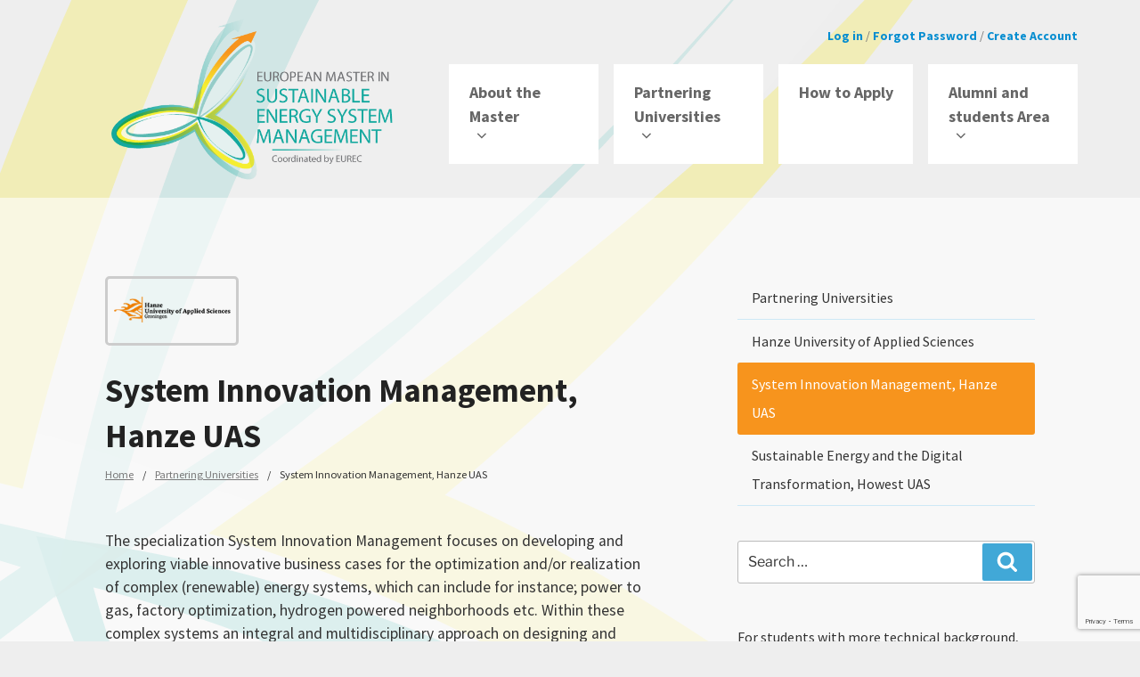

--- FILE ---
content_type: text/html; charset=utf-8
request_url: https://www.google.com/recaptcha/api2/anchor?ar=1&k=6Ld9GNMUAAAAADQIGK3vzEzMk5dEsn97TAJcbL7y&co=aHR0cHM6Ly9zZXN5bS5ldXJlYy5iZTo0NDM.&hl=en&v=N67nZn4AqZkNcbeMu4prBgzg&size=invisible&anchor-ms=20000&execute-ms=30000&cb=9keleeytba1a
body_size: 48542
content:
<!DOCTYPE HTML><html dir="ltr" lang="en"><head><meta http-equiv="Content-Type" content="text/html; charset=UTF-8">
<meta http-equiv="X-UA-Compatible" content="IE=edge">
<title>reCAPTCHA</title>
<style type="text/css">
/* cyrillic-ext */
@font-face {
  font-family: 'Roboto';
  font-style: normal;
  font-weight: 400;
  font-stretch: 100%;
  src: url(//fonts.gstatic.com/s/roboto/v48/KFO7CnqEu92Fr1ME7kSn66aGLdTylUAMa3GUBHMdazTgWw.woff2) format('woff2');
  unicode-range: U+0460-052F, U+1C80-1C8A, U+20B4, U+2DE0-2DFF, U+A640-A69F, U+FE2E-FE2F;
}
/* cyrillic */
@font-face {
  font-family: 'Roboto';
  font-style: normal;
  font-weight: 400;
  font-stretch: 100%;
  src: url(//fonts.gstatic.com/s/roboto/v48/KFO7CnqEu92Fr1ME7kSn66aGLdTylUAMa3iUBHMdazTgWw.woff2) format('woff2');
  unicode-range: U+0301, U+0400-045F, U+0490-0491, U+04B0-04B1, U+2116;
}
/* greek-ext */
@font-face {
  font-family: 'Roboto';
  font-style: normal;
  font-weight: 400;
  font-stretch: 100%;
  src: url(//fonts.gstatic.com/s/roboto/v48/KFO7CnqEu92Fr1ME7kSn66aGLdTylUAMa3CUBHMdazTgWw.woff2) format('woff2');
  unicode-range: U+1F00-1FFF;
}
/* greek */
@font-face {
  font-family: 'Roboto';
  font-style: normal;
  font-weight: 400;
  font-stretch: 100%;
  src: url(//fonts.gstatic.com/s/roboto/v48/KFO7CnqEu92Fr1ME7kSn66aGLdTylUAMa3-UBHMdazTgWw.woff2) format('woff2');
  unicode-range: U+0370-0377, U+037A-037F, U+0384-038A, U+038C, U+038E-03A1, U+03A3-03FF;
}
/* math */
@font-face {
  font-family: 'Roboto';
  font-style: normal;
  font-weight: 400;
  font-stretch: 100%;
  src: url(//fonts.gstatic.com/s/roboto/v48/KFO7CnqEu92Fr1ME7kSn66aGLdTylUAMawCUBHMdazTgWw.woff2) format('woff2');
  unicode-range: U+0302-0303, U+0305, U+0307-0308, U+0310, U+0312, U+0315, U+031A, U+0326-0327, U+032C, U+032F-0330, U+0332-0333, U+0338, U+033A, U+0346, U+034D, U+0391-03A1, U+03A3-03A9, U+03B1-03C9, U+03D1, U+03D5-03D6, U+03F0-03F1, U+03F4-03F5, U+2016-2017, U+2034-2038, U+203C, U+2040, U+2043, U+2047, U+2050, U+2057, U+205F, U+2070-2071, U+2074-208E, U+2090-209C, U+20D0-20DC, U+20E1, U+20E5-20EF, U+2100-2112, U+2114-2115, U+2117-2121, U+2123-214F, U+2190, U+2192, U+2194-21AE, U+21B0-21E5, U+21F1-21F2, U+21F4-2211, U+2213-2214, U+2216-22FF, U+2308-230B, U+2310, U+2319, U+231C-2321, U+2336-237A, U+237C, U+2395, U+239B-23B7, U+23D0, U+23DC-23E1, U+2474-2475, U+25AF, U+25B3, U+25B7, U+25BD, U+25C1, U+25CA, U+25CC, U+25FB, U+266D-266F, U+27C0-27FF, U+2900-2AFF, U+2B0E-2B11, U+2B30-2B4C, U+2BFE, U+3030, U+FF5B, U+FF5D, U+1D400-1D7FF, U+1EE00-1EEFF;
}
/* symbols */
@font-face {
  font-family: 'Roboto';
  font-style: normal;
  font-weight: 400;
  font-stretch: 100%;
  src: url(//fonts.gstatic.com/s/roboto/v48/KFO7CnqEu92Fr1ME7kSn66aGLdTylUAMaxKUBHMdazTgWw.woff2) format('woff2');
  unicode-range: U+0001-000C, U+000E-001F, U+007F-009F, U+20DD-20E0, U+20E2-20E4, U+2150-218F, U+2190, U+2192, U+2194-2199, U+21AF, U+21E6-21F0, U+21F3, U+2218-2219, U+2299, U+22C4-22C6, U+2300-243F, U+2440-244A, U+2460-24FF, U+25A0-27BF, U+2800-28FF, U+2921-2922, U+2981, U+29BF, U+29EB, U+2B00-2BFF, U+4DC0-4DFF, U+FFF9-FFFB, U+10140-1018E, U+10190-1019C, U+101A0, U+101D0-101FD, U+102E0-102FB, U+10E60-10E7E, U+1D2C0-1D2D3, U+1D2E0-1D37F, U+1F000-1F0FF, U+1F100-1F1AD, U+1F1E6-1F1FF, U+1F30D-1F30F, U+1F315, U+1F31C, U+1F31E, U+1F320-1F32C, U+1F336, U+1F378, U+1F37D, U+1F382, U+1F393-1F39F, U+1F3A7-1F3A8, U+1F3AC-1F3AF, U+1F3C2, U+1F3C4-1F3C6, U+1F3CA-1F3CE, U+1F3D4-1F3E0, U+1F3ED, U+1F3F1-1F3F3, U+1F3F5-1F3F7, U+1F408, U+1F415, U+1F41F, U+1F426, U+1F43F, U+1F441-1F442, U+1F444, U+1F446-1F449, U+1F44C-1F44E, U+1F453, U+1F46A, U+1F47D, U+1F4A3, U+1F4B0, U+1F4B3, U+1F4B9, U+1F4BB, U+1F4BF, U+1F4C8-1F4CB, U+1F4D6, U+1F4DA, U+1F4DF, U+1F4E3-1F4E6, U+1F4EA-1F4ED, U+1F4F7, U+1F4F9-1F4FB, U+1F4FD-1F4FE, U+1F503, U+1F507-1F50B, U+1F50D, U+1F512-1F513, U+1F53E-1F54A, U+1F54F-1F5FA, U+1F610, U+1F650-1F67F, U+1F687, U+1F68D, U+1F691, U+1F694, U+1F698, U+1F6AD, U+1F6B2, U+1F6B9-1F6BA, U+1F6BC, U+1F6C6-1F6CF, U+1F6D3-1F6D7, U+1F6E0-1F6EA, U+1F6F0-1F6F3, U+1F6F7-1F6FC, U+1F700-1F7FF, U+1F800-1F80B, U+1F810-1F847, U+1F850-1F859, U+1F860-1F887, U+1F890-1F8AD, U+1F8B0-1F8BB, U+1F8C0-1F8C1, U+1F900-1F90B, U+1F93B, U+1F946, U+1F984, U+1F996, U+1F9E9, U+1FA00-1FA6F, U+1FA70-1FA7C, U+1FA80-1FA89, U+1FA8F-1FAC6, U+1FACE-1FADC, U+1FADF-1FAE9, U+1FAF0-1FAF8, U+1FB00-1FBFF;
}
/* vietnamese */
@font-face {
  font-family: 'Roboto';
  font-style: normal;
  font-weight: 400;
  font-stretch: 100%;
  src: url(//fonts.gstatic.com/s/roboto/v48/KFO7CnqEu92Fr1ME7kSn66aGLdTylUAMa3OUBHMdazTgWw.woff2) format('woff2');
  unicode-range: U+0102-0103, U+0110-0111, U+0128-0129, U+0168-0169, U+01A0-01A1, U+01AF-01B0, U+0300-0301, U+0303-0304, U+0308-0309, U+0323, U+0329, U+1EA0-1EF9, U+20AB;
}
/* latin-ext */
@font-face {
  font-family: 'Roboto';
  font-style: normal;
  font-weight: 400;
  font-stretch: 100%;
  src: url(//fonts.gstatic.com/s/roboto/v48/KFO7CnqEu92Fr1ME7kSn66aGLdTylUAMa3KUBHMdazTgWw.woff2) format('woff2');
  unicode-range: U+0100-02BA, U+02BD-02C5, U+02C7-02CC, U+02CE-02D7, U+02DD-02FF, U+0304, U+0308, U+0329, U+1D00-1DBF, U+1E00-1E9F, U+1EF2-1EFF, U+2020, U+20A0-20AB, U+20AD-20C0, U+2113, U+2C60-2C7F, U+A720-A7FF;
}
/* latin */
@font-face {
  font-family: 'Roboto';
  font-style: normal;
  font-weight: 400;
  font-stretch: 100%;
  src: url(//fonts.gstatic.com/s/roboto/v48/KFO7CnqEu92Fr1ME7kSn66aGLdTylUAMa3yUBHMdazQ.woff2) format('woff2');
  unicode-range: U+0000-00FF, U+0131, U+0152-0153, U+02BB-02BC, U+02C6, U+02DA, U+02DC, U+0304, U+0308, U+0329, U+2000-206F, U+20AC, U+2122, U+2191, U+2193, U+2212, U+2215, U+FEFF, U+FFFD;
}
/* cyrillic-ext */
@font-face {
  font-family: 'Roboto';
  font-style: normal;
  font-weight: 500;
  font-stretch: 100%;
  src: url(//fonts.gstatic.com/s/roboto/v48/KFO7CnqEu92Fr1ME7kSn66aGLdTylUAMa3GUBHMdazTgWw.woff2) format('woff2');
  unicode-range: U+0460-052F, U+1C80-1C8A, U+20B4, U+2DE0-2DFF, U+A640-A69F, U+FE2E-FE2F;
}
/* cyrillic */
@font-face {
  font-family: 'Roboto';
  font-style: normal;
  font-weight: 500;
  font-stretch: 100%;
  src: url(//fonts.gstatic.com/s/roboto/v48/KFO7CnqEu92Fr1ME7kSn66aGLdTylUAMa3iUBHMdazTgWw.woff2) format('woff2');
  unicode-range: U+0301, U+0400-045F, U+0490-0491, U+04B0-04B1, U+2116;
}
/* greek-ext */
@font-face {
  font-family: 'Roboto';
  font-style: normal;
  font-weight: 500;
  font-stretch: 100%;
  src: url(//fonts.gstatic.com/s/roboto/v48/KFO7CnqEu92Fr1ME7kSn66aGLdTylUAMa3CUBHMdazTgWw.woff2) format('woff2');
  unicode-range: U+1F00-1FFF;
}
/* greek */
@font-face {
  font-family: 'Roboto';
  font-style: normal;
  font-weight: 500;
  font-stretch: 100%;
  src: url(//fonts.gstatic.com/s/roboto/v48/KFO7CnqEu92Fr1ME7kSn66aGLdTylUAMa3-UBHMdazTgWw.woff2) format('woff2');
  unicode-range: U+0370-0377, U+037A-037F, U+0384-038A, U+038C, U+038E-03A1, U+03A3-03FF;
}
/* math */
@font-face {
  font-family: 'Roboto';
  font-style: normal;
  font-weight: 500;
  font-stretch: 100%;
  src: url(//fonts.gstatic.com/s/roboto/v48/KFO7CnqEu92Fr1ME7kSn66aGLdTylUAMawCUBHMdazTgWw.woff2) format('woff2');
  unicode-range: U+0302-0303, U+0305, U+0307-0308, U+0310, U+0312, U+0315, U+031A, U+0326-0327, U+032C, U+032F-0330, U+0332-0333, U+0338, U+033A, U+0346, U+034D, U+0391-03A1, U+03A3-03A9, U+03B1-03C9, U+03D1, U+03D5-03D6, U+03F0-03F1, U+03F4-03F5, U+2016-2017, U+2034-2038, U+203C, U+2040, U+2043, U+2047, U+2050, U+2057, U+205F, U+2070-2071, U+2074-208E, U+2090-209C, U+20D0-20DC, U+20E1, U+20E5-20EF, U+2100-2112, U+2114-2115, U+2117-2121, U+2123-214F, U+2190, U+2192, U+2194-21AE, U+21B0-21E5, U+21F1-21F2, U+21F4-2211, U+2213-2214, U+2216-22FF, U+2308-230B, U+2310, U+2319, U+231C-2321, U+2336-237A, U+237C, U+2395, U+239B-23B7, U+23D0, U+23DC-23E1, U+2474-2475, U+25AF, U+25B3, U+25B7, U+25BD, U+25C1, U+25CA, U+25CC, U+25FB, U+266D-266F, U+27C0-27FF, U+2900-2AFF, U+2B0E-2B11, U+2B30-2B4C, U+2BFE, U+3030, U+FF5B, U+FF5D, U+1D400-1D7FF, U+1EE00-1EEFF;
}
/* symbols */
@font-face {
  font-family: 'Roboto';
  font-style: normal;
  font-weight: 500;
  font-stretch: 100%;
  src: url(//fonts.gstatic.com/s/roboto/v48/KFO7CnqEu92Fr1ME7kSn66aGLdTylUAMaxKUBHMdazTgWw.woff2) format('woff2');
  unicode-range: U+0001-000C, U+000E-001F, U+007F-009F, U+20DD-20E0, U+20E2-20E4, U+2150-218F, U+2190, U+2192, U+2194-2199, U+21AF, U+21E6-21F0, U+21F3, U+2218-2219, U+2299, U+22C4-22C6, U+2300-243F, U+2440-244A, U+2460-24FF, U+25A0-27BF, U+2800-28FF, U+2921-2922, U+2981, U+29BF, U+29EB, U+2B00-2BFF, U+4DC0-4DFF, U+FFF9-FFFB, U+10140-1018E, U+10190-1019C, U+101A0, U+101D0-101FD, U+102E0-102FB, U+10E60-10E7E, U+1D2C0-1D2D3, U+1D2E0-1D37F, U+1F000-1F0FF, U+1F100-1F1AD, U+1F1E6-1F1FF, U+1F30D-1F30F, U+1F315, U+1F31C, U+1F31E, U+1F320-1F32C, U+1F336, U+1F378, U+1F37D, U+1F382, U+1F393-1F39F, U+1F3A7-1F3A8, U+1F3AC-1F3AF, U+1F3C2, U+1F3C4-1F3C6, U+1F3CA-1F3CE, U+1F3D4-1F3E0, U+1F3ED, U+1F3F1-1F3F3, U+1F3F5-1F3F7, U+1F408, U+1F415, U+1F41F, U+1F426, U+1F43F, U+1F441-1F442, U+1F444, U+1F446-1F449, U+1F44C-1F44E, U+1F453, U+1F46A, U+1F47D, U+1F4A3, U+1F4B0, U+1F4B3, U+1F4B9, U+1F4BB, U+1F4BF, U+1F4C8-1F4CB, U+1F4D6, U+1F4DA, U+1F4DF, U+1F4E3-1F4E6, U+1F4EA-1F4ED, U+1F4F7, U+1F4F9-1F4FB, U+1F4FD-1F4FE, U+1F503, U+1F507-1F50B, U+1F50D, U+1F512-1F513, U+1F53E-1F54A, U+1F54F-1F5FA, U+1F610, U+1F650-1F67F, U+1F687, U+1F68D, U+1F691, U+1F694, U+1F698, U+1F6AD, U+1F6B2, U+1F6B9-1F6BA, U+1F6BC, U+1F6C6-1F6CF, U+1F6D3-1F6D7, U+1F6E0-1F6EA, U+1F6F0-1F6F3, U+1F6F7-1F6FC, U+1F700-1F7FF, U+1F800-1F80B, U+1F810-1F847, U+1F850-1F859, U+1F860-1F887, U+1F890-1F8AD, U+1F8B0-1F8BB, U+1F8C0-1F8C1, U+1F900-1F90B, U+1F93B, U+1F946, U+1F984, U+1F996, U+1F9E9, U+1FA00-1FA6F, U+1FA70-1FA7C, U+1FA80-1FA89, U+1FA8F-1FAC6, U+1FACE-1FADC, U+1FADF-1FAE9, U+1FAF0-1FAF8, U+1FB00-1FBFF;
}
/* vietnamese */
@font-face {
  font-family: 'Roboto';
  font-style: normal;
  font-weight: 500;
  font-stretch: 100%;
  src: url(//fonts.gstatic.com/s/roboto/v48/KFO7CnqEu92Fr1ME7kSn66aGLdTylUAMa3OUBHMdazTgWw.woff2) format('woff2');
  unicode-range: U+0102-0103, U+0110-0111, U+0128-0129, U+0168-0169, U+01A0-01A1, U+01AF-01B0, U+0300-0301, U+0303-0304, U+0308-0309, U+0323, U+0329, U+1EA0-1EF9, U+20AB;
}
/* latin-ext */
@font-face {
  font-family: 'Roboto';
  font-style: normal;
  font-weight: 500;
  font-stretch: 100%;
  src: url(//fonts.gstatic.com/s/roboto/v48/KFO7CnqEu92Fr1ME7kSn66aGLdTylUAMa3KUBHMdazTgWw.woff2) format('woff2');
  unicode-range: U+0100-02BA, U+02BD-02C5, U+02C7-02CC, U+02CE-02D7, U+02DD-02FF, U+0304, U+0308, U+0329, U+1D00-1DBF, U+1E00-1E9F, U+1EF2-1EFF, U+2020, U+20A0-20AB, U+20AD-20C0, U+2113, U+2C60-2C7F, U+A720-A7FF;
}
/* latin */
@font-face {
  font-family: 'Roboto';
  font-style: normal;
  font-weight: 500;
  font-stretch: 100%;
  src: url(//fonts.gstatic.com/s/roboto/v48/KFO7CnqEu92Fr1ME7kSn66aGLdTylUAMa3yUBHMdazQ.woff2) format('woff2');
  unicode-range: U+0000-00FF, U+0131, U+0152-0153, U+02BB-02BC, U+02C6, U+02DA, U+02DC, U+0304, U+0308, U+0329, U+2000-206F, U+20AC, U+2122, U+2191, U+2193, U+2212, U+2215, U+FEFF, U+FFFD;
}
/* cyrillic-ext */
@font-face {
  font-family: 'Roboto';
  font-style: normal;
  font-weight: 900;
  font-stretch: 100%;
  src: url(//fonts.gstatic.com/s/roboto/v48/KFO7CnqEu92Fr1ME7kSn66aGLdTylUAMa3GUBHMdazTgWw.woff2) format('woff2');
  unicode-range: U+0460-052F, U+1C80-1C8A, U+20B4, U+2DE0-2DFF, U+A640-A69F, U+FE2E-FE2F;
}
/* cyrillic */
@font-face {
  font-family: 'Roboto';
  font-style: normal;
  font-weight: 900;
  font-stretch: 100%;
  src: url(//fonts.gstatic.com/s/roboto/v48/KFO7CnqEu92Fr1ME7kSn66aGLdTylUAMa3iUBHMdazTgWw.woff2) format('woff2');
  unicode-range: U+0301, U+0400-045F, U+0490-0491, U+04B0-04B1, U+2116;
}
/* greek-ext */
@font-face {
  font-family: 'Roboto';
  font-style: normal;
  font-weight: 900;
  font-stretch: 100%;
  src: url(//fonts.gstatic.com/s/roboto/v48/KFO7CnqEu92Fr1ME7kSn66aGLdTylUAMa3CUBHMdazTgWw.woff2) format('woff2');
  unicode-range: U+1F00-1FFF;
}
/* greek */
@font-face {
  font-family: 'Roboto';
  font-style: normal;
  font-weight: 900;
  font-stretch: 100%;
  src: url(//fonts.gstatic.com/s/roboto/v48/KFO7CnqEu92Fr1ME7kSn66aGLdTylUAMa3-UBHMdazTgWw.woff2) format('woff2');
  unicode-range: U+0370-0377, U+037A-037F, U+0384-038A, U+038C, U+038E-03A1, U+03A3-03FF;
}
/* math */
@font-face {
  font-family: 'Roboto';
  font-style: normal;
  font-weight: 900;
  font-stretch: 100%;
  src: url(//fonts.gstatic.com/s/roboto/v48/KFO7CnqEu92Fr1ME7kSn66aGLdTylUAMawCUBHMdazTgWw.woff2) format('woff2');
  unicode-range: U+0302-0303, U+0305, U+0307-0308, U+0310, U+0312, U+0315, U+031A, U+0326-0327, U+032C, U+032F-0330, U+0332-0333, U+0338, U+033A, U+0346, U+034D, U+0391-03A1, U+03A3-03A9, U+03B1-03C9, U+03D1, U+03D5-03D6, U+03F0-03F1, U+03F4-03F5, U+2016-2017, U+2034-2038, U+203C, U+2040, U+2043, U+2047, U+2050, U+2057, U+205F, U+2070-2071, U+2074-208E, U+2090-209C, U+20D0-20DC, U+20E1, U+20E5-20EF, U+2100-2112, U+2114-2115, U+2117-2121, U+2123-214F, U+2190, U+2192, U+2194-21AE, U+21B0-21E5, U+21F1-21F2, U+21F4-2211, U+2213-2214, U+2216-22FF, U+2308-230B, U+2310, U+2319, U+231C-2321, U+2336-237A, U+237C, U+2395, U+239B-23B7, U+23D0, U+23DC-23E1, U+2474-2475, U+25AF, U+25B3, U+25B7, U+25BD, U+25C1, U+25CA, U+25CC, U+25FB, U+266D-266F, U+27C0-27FF, U+2900-2AFF, U+2B0E-2B11, U+2B30-2B4C, U+2BFE, U+3030, U+FF5B, U+FF5D, U+1D400-1D7FF, U+1EE00-1EEFF;
}
/* symbols */
@font-face {
  font-family: 'Roboto';
  font-style: normal;
  font-weight: 900;
  font-stretch: 100%;
  src: url(//fonts.gstatic.com/s/roboto/v48/KFO7CnqEu92Fr1ME7kSn66aGLdTylUAMaxKUBHMdazTgWw.woff2) format('woff2');
  unicode-range: U+0001-000C, U+000E-001F, U+007F-009F, U+20DD-20E0, U+20E2-20E4, U+2150-218F, U+2190, U+2192, U+2194-2199, U+21AF, U+21E6-21F0, U+21F3, U+2218-2219, U+2299, U+22C4-22C6, U+2300-243F, U+2440-244A, U+2460-24FF, U+25A0-27BF, U+2800-28FF, U+2921-2922, U+2981, U+29BF, U+29EB, U+2B00-2BFF, U+4DC0-4DFF, U+FFF9-FFFB, U+10140-1018E, U+10190-1019C, U+101A0, U+101D0-101FD, U+102E0-102FB, U+10E60-10E7E, U+1D2C0-1D2D3, U+1D2E0-1D37F, U+1F000-1F0FF, U+1F100-1F1AD, U+1F1E6-1F1FF, U+1F30D-1F30F, U+1F315, U+1F31C, U+1F31E, U+1F320-1F32C, U+1F336, U+1F378, U+1F37D, U+1F382, U+1F393-1F39F, U+1F3A7-1F3A8, U+1F3AC-1F3AF, U+1F3C2, U+1F3C4-1F3C6, U+1F3CA-1F3CE, U+1F3D4-1F3E0, U+1F3ED, U+1F3F1-1F3F3, U+1F3F5-1F3F7, U+1F408, U+1F415, U+1F41F, U+1F426, U+1F43F, U+1F441-1F442, U+1F444, U+1F446-1F449, U+1F44C-1F44E, U+1F453, U+1F46A, U+1F47D, U+1F4A3, U+1F4B0, U+1F4B3, U+1F4B9, U+1F4BB, U+1F4BF, U+1F4C8-1F4CB, U+1F4D6, U+1F4DA, U+1F4DF, U+1F4E3-1F4E6, U+1F4EA-1F4ED, U+1F4F7, U+1F4F9-1F4FB, U+1F4FD-1F4FE, U+1F503, U+1F507-1F50B, U+1F50D, U+1F512-1F513, U+1F53E-1F54A, U+1F54F-1F5FA, U+1F610, U+1F650-1F67F, U+1F687, U+1F68D, U+1F691, U+1F694, U+1F698, U+1F6AD, U+1F6B2, U+1F6B9-1F6BA, U+1F6BC, U+1F6C6-1F6CF, U+1F6D3-1F6D7, U+1F6E0-1F6EA, U+1F6F0-1F6F3, U+1F6F7-1F6FC, U+1F700-1F7FF, U+1F800-1F80B, U+1F810-1F847, U+1F850-1F859, U+1F860-1F887, U+1F890-1F8AD, U+1F8B0-1F8BB, U+1F8C0-1F8C1, U+1F900-1F90B, U+1F93B, U+1F946, U+1F984, U+1F996, U+1F9E9, U+1FA00-1FA6F, U+1FA70-1FA7C, U+1FA80-1FA89, U+1FA8F-1FAC6, U+1FACE-1FADC, U+1FADF-1FAE9, U+1FAF0-1FAF8, U+1FB00-1FBFF;
}
/* vietnamese */
@font-face {
  font-family: 'Roboto';
  font-style: normal;
  font-weight: 900;
  font-stretch: 100%;
  src: url(//fonts.gstatic.com/s/roboto/v48/KFO7CnqEu92Fr1ME7kSn66aGLdTylUAMa3OUBHMdazTgWw.woff2) format('woff2');
  unicode-range: U+0102-0103, U+0110-0111, U+0128-0129, U+0168-0169, U+01A0-01A1, U+01AF-01B0, U+0300-0301, U+0303-0304, U+0308-0309, U+0323, U+0329, U+1EA0-1EF9, U+20AB;
}
/* latin-ext */
@font-face {
  font-family: 'Roboto';
  font-style: normal;
  font-weight: 900;
  font-stretch: 100%;
  src: url(//fonts.gstatic.com/s/roboto/v48/KFO7CnqEu92Fr1ME7kSn66aGLdTylUAMa3KUBHMdazTgWw.woff2) format('woff2');
  unicode-range: U+0100-02BA, U+02BD-02C5, U+02C7-02CC, U+02CE-02D7, U+02DD-02FF, U+0304, U+0308, U+0329, U+1D00-1DBF, U+1E00-1E9F, U+1EF2-1EFF, U+2020, U+20A0-20AB, U+20AD-20C0, U+2113, U+2C60-2C7F, U+A720-A7FF;
}
/* latin */
@font-face {
  font-family: 'Roboto';
  font-style: normal;
  font-weight: 900;
  font-stretch: 100%;
  src: url(//fonts.gstatic.com/s/roboto/v48/KFO7CnqEu92Fr1ME7kSn66aGLdTylUAMa3yUBHMdazQ.woff2) format('woff2');
  unicode-range: U+0000-00FF, U+0131, U+0152-0153, U+02BB-02BC, U+02C6, U+02DA, U+02DC, U+0304, U+0308, U+0329, U+2000-206F, U+20AC, U+2122, U+2191, U+2193, U+2212, U+2215, U+FEFF, U+FFFD;
}

</style>
<link rel="stylesheet" type="text/css" href="https://www.gstatic.com/recaptcha/releases/N67nZn4AqZkNcbeMu4prBgzg/styles__ltr.css">
<script nonce="1DrrXQtskUioRYxwpjHw6w" type="text/javascript">window['__recaptcha_api'] = 'https://www.google.com/recaptcha/api2/';</script>
<script type="text/javascript" src="https://www.gstatic.com/recaptcha/releases/N67nZn4AqZkNcbeMu4prBgzg/recaptcha__en.js" nonce="1DrrXQtskUioRYxwpjHw6w">
      
    </script></head>
<body><div id="rc-anchor-alert" class="rc-anchor-alert"></div>
<input type="hidden" id="recaptcha-token" value="[base64]">
<script type="text/javascript" nonce="1DrrXQtskUioRYxwpjHw6w">
      recaptcha.anchor.Main.init("[\x22ainput\x22,[\x22bgdata\x22,\x22\x22,\[base64]/[base64]/[base64]/[base64]/[base64]/[base64]/KGcoTywyNTMsTy5PKSxVRyhPLEMpKTpnKE8sMjUzLEMpLE8pKSxsKSksTykpfSxieT1mdW5jdGlvbihDLE8sdSxsKXtmb3IobD0odT1SKEMpLDApO08+MDtPLS0pbD1sPDw4fFooQyk7ZyhDLHUsbCl9LFVHPWZ1bmN0aW9uKEMsTyl7Qy5pLmxlbmd0aD4xMDQ/[base64]/[base64]/[base64]/[base64]/[base64]/[base64]/[base64]\\u003d\x22,\[base64]\x22,\[base64]/ChQjCm3RkTAQ4w6zCuyYTworCtcO/[base64]/w7LCi8KJwpXDnQLCgcODPzPDq3DCoBTDniXCjsOOHsO0AcOCw7PCjsKAbx7ClMO4w7AIRH/ChcOIZMKXJ8OuT8OsYHLCnRbDuz/DmTEcGmgFckUaw64Kw5LCrRbDjcKLeHMmCjHDh8K6w4YOw4dWchTCuMO9wpbDp8OGw73CvSrDvMOdw4gnwqTDqMKWw6B2AS7DvsKUYsK/[base64]/CqcK7w4BHwrsHOcKVB3fCsMK7w5/Cp8OnwpQFOsKnWSnCnsKMwrPDuXheL8KAIhrDrGbCtcOKHHsww6V6DcO7wq/[base64]/CvirDlsK8woUqwqxcwrbCnVQURV3ClMKAw7TDksKFw6PCggoUQkMow7MFw5TCuGsoBVbCrnrDvsKGw73DnzLCtsOmJUvCvsKGbTTDp8O3w5M3eMOLw6zCnBDDoMOJBMK4TMOhwq3Dp3HCv8KnbMO1w5bDsidfw75lbcO/wprDh0UJwrwTwo7Cu2nDvQkbw4bCrUfDvw8rJsKNB0/CkUNPDcKxD1kTLsK7PMOBZQjCiSvDp8O4cWocw44DwpUxIcKQw5HCocK4TlHCoMOzw7kTwq8OwopScyzCh8OBwr4HwrvDoQ7Cpj3Ck8OzG8K2Zwhacxl/[base64]/woDDpB/DucOgwqc5CMOkWsOsHmIiIsOmw5PCnMOnw7sEwpvDhGTCvcKDEnTDusOlZgBAwojDosObwqIWw4LDgSjCjsOWwrxfwrXCncO/KsKRw5liYxs0VlHDmMK7CsOQwrvCvnTDi8KJwoTCoMO9wpjDuzM4DgHCj0zCkiMcIihYwrcxfMKDFF0Lw7bDuyTDsmzDmMKJHsKbw6E2G8KDwqXChkrDnXcow5bCr8KXaFMgwrbClGlHVcKIJFvDr8O3GcOOwq06wqUhwqwiw6rDqRfCqMK9w4MGw57Co8Kjw6FsVw/Cnh7CpcOPw7dbw5fCjkPCo8O3wqXClwB/dcK8woRdw7I8w41GSHXDgFhZWRDCssO0woXCqEtXwo46w7gSwrLChsOBfMK/LF3Dt8OQw4rDvcOaCcKmWS/[base64]/Ci8KKEsKNw5jDmMOWw5AoGQDDiFbDlnlDw6ZoNMOzwqhZK8OIw6t0ZsOdEsK7woEsw447Qk3CnMOpTzDDmV3DozDDlMOrNcOSwqxJw73DuSEXYRkFwpIYwqcoN8Kifk/CsBx+aDDDqcKZw5RIZsKMUMK6wqY5RsORw4lIOCEbwpTCjsKqAnHDoMODwovDnsK+cTt1w6k8ID9VXjfDnnEwBFV2w7HDmkhkK3lOcMKGw7/[base64]/w4QNw4Z3wo0pCEMQwofCrMKvAsOJw4TCm2EVwrMZDzV2w6LCj8Kbwqxmw6HDmDkvw6PDj0ZcUcOLUMO6wq7CjklkwpLDqzk/Gl3CqBFQw50Hw4bDpBBFwpgRLAPCs8KawpvDvl7CncOcwq5dHMOgdsK7azsdwqTDnwLCqsK3Xx5JdzApRz3Cvh4qZW0iw5kXahsOXcKMwrZrwqrCuMOLw4DDqMObAHI5w5bDgcO9OUhgw5LDjWA/TMKiPltPQwzDl8OYwqvCisORbMOkLV8qwot8V17CqMKyXyHCjsO8GMKgXUXCvMKNdD8vOcOxYE/CqcOObMOMwoPCvC0NwpzDkUx/LcOoPcOmWF4jwqrDphVTw6gjOxg0bEEMEsKXQUolw5MYw7fCq1AeZxLDrQHCjcKjW1kyw4pXwohTNsOhARJ9w5PDv8KGw6EVworDhCLDkMOLLTwDeQwyw687XMKZw6TDuT0gw6LChxQLXh/[base64]/[base64]/DmTl/YjrDtAcmBsKAw6LDq8OAAF/CkkdEwqoRw6gvwpDCjx0kaFPDhMKQwrwHw6/CosOzw7N+EEtpwrDCpMO2w5HDksOHwqAvV8Khw6/[base64]/[base64]/Cl8OPcsOTw43CmD0Cw5LCuwJ9w4QUO8OVLlDCo0bDlC/Cj8KxacOww7cJCMONHsKbXcOTF8KpHUHClmECTsKlb8O7TBNzwrbDkcOawqohLsOmQlHDgMO3w5rDtAM0WMOuwqZuw5c6w7DCi0IFDMKVwrV2EsOCwogYc2NGw7PDs8KoPsK5wqDCgsKSBMK0OgPCisO6woh/w4fCocKOwpvCqsKZe8OPUQM/w4VKfMKWUMKKdR8fw4QMbi/CqGhQMwgjw5fCrMOmw6dVwo7CiMKhRiHCugLCisKjP8OIw6nCrkfCosOjNcOtFsOJR3Mkw5EgRcKzM8OhM8Ktw5rDty3DrMKzw6MYB8OkF2zDskBVwrBXYsOgMiVeasOQwppleXbCnEPDtlPCqSvCi0pMwoYBw4DDpjPCizstwo1jw53CkT/Du8OmSH3CjE/[base64]/DjTo6wobCu8O9U8KlL8K2wp/DrcKxIcOxw61Fw4zCrcOUdy4gw6nCk3l2wp9WdUoewq7DtA3DoV/Du8OoJiHCusObK3UtSng0wq8mdQUwasKgeV5ZTGEQJEk5HsOaMcO3KsKDK8K8w6A0FsKVBsOsaB/[base64]/w6vCiMO1w5LDvsKrKcKLwpbCgsORwpLCu8KWw6NOwrN7Ez4cFcO2w7/Dq8O8QWxCFAEow5J8RzDCrcOeYcORw5zDmsK0w6/DvMOQRMOrMA/[base64]/IwRdHzjDqsKjPgPCksKtw5DCmGwpw5vDklPDi8K/wofCmUnCuAY2AAIJworDqx3CiGVDCcOiwoQkOjHDvgwtbsK+w53DiFN+w5zCu8O6emTCilLCscOVVMKvUj7CnsODDG8lGT9ea2p0w5fCjh/CgjADw4XCry3CpH98HsKUwqXDm1zCgGkNw7bDsMOZPRDCscOdfMOYAVI7aQXCvg5ew70vwrjDhgjDvisuw6PDhMKSY8KmGcKyw7bChMKXwr1+GMOncMKoZljDtB7DmmU/E2HCjMOFwoJ2U2ptwrjDoXAxdh/Cm00ZNMK1WwgEw53CkTfCvFsgw5JbwrNTPg7DlcKcJVAKD2d9w7LDvUNAwpHDicKaASfCosK8w6LDkkPDjHrCkcKVwpnCpsKRw58Qb8O1wo3Crl/CvEHDt0bCryVSw4lYw67CnBfDkUFkG8KkPMKCwot2wqNrHV7Cni5MwrkJD8K6OiJsw4cdw7Zmwos5wqvDssOKw5rCtMK+wqA+wo5rwo7CkMO0QRrClMKABMOHw6xlc8KubDQNw7hrw6bCiMKWKhM4wpMrw5nCv35Lw6d1LyxdJMKoBQzCvcOCwqDDrD/Cmx4leGctF8KjZcO4wpXDphZYTXvCkMOOCcOzdFxzTyt4w7HDl2QGETAgw7nDqsOOw7dUwqbDo1QHXQshw5jDom86wrTDsMKKw7xdw6pqBG3CqsOEW8OVw78+DMK/w4BwQTzDp8OxXcOmRcOFJxnChnXCnwTDtUfCtMKPLMKHAMONJHTDvTXDhgvDiMO4wo3CssK/w5ICW8ONw51YKifDhkzCtGLCjVHDixA6bwTDgcKTwpLDq8KfwprDhEEvW1rCtnFFDcKWw6bCp8KDwpLCgjTCjCYBURc7cns4RF/[base64]/Co8OAJylpc0HCkcOfw5TDlUPDqsOWb8KyEsKZTBLCs8OpesOZAcKlWATDig8cd0bCpcOoHsKLw5bDt8OjAMOLwpMOw4pYwpjDlx1jQyXDp3PCmidJVsOUJ8KIFcOyLsK0MsKKwrI1woLDvyrCjcOMbsOkwrvDt1nDl8O/[base64]/DrMK6RMOSDGjCjsKWMcKLLTdnY29cXgbCkWJkwr7CnVbDoHXCsMK/DMKtX0QeJUbDrsKOw7MPITrCosOZw7DDn8KCw5wkb8KzwqN4EMKTHsOBSMOHw5HDtsK+Ni7CsDoODFUcwqkya8OOQylcZMObwr/CjcOPw6FLNsOJwofDqyU9wrvCosO7w77DvMKvwpxcw4fCvAvDgxLDosKUwobDusOMw4bCsMOLwqDCpcKHWU4pB8KTw7gcwqtgY3fCjVrCkcKhwo3CgsOjNsKAwrvCqcKHC2oFUgwQfsKUYcO5wonDr0zCjy8NwqzCoMK8w5/[base64]/[base64]/w6PDjQ/[base64]/wovDtcOTw4lfwpjCiVdBaTUvw4fCs8KsEsK+EsKCw7JPYWTCiDDCnkJZwrwtMMKiwpTDnsKyL8KzACLClMOjX8OlecOCF1DCmcOJw4rCnwLDqSdvwqYMRMKEw50uw7fCuMK0DBrDmcK9w4IDP0d/w6g5ZTZ4w4BmYMO4wpPDmMORWE02JDDDr8Kow7zDoGPCm8O7UsKOCG/[base64]/ChUXCvwRRwr9Vw63Dt8OoBMK/WmwCb8OnIcO6wqcNwqlCORDDk2NVZ8KAHmzDmW3Dr8O1wo5obsKZbcKaw5hqw4Ixw6PCpigEw54rwrcqVcKgIQYfw6rClMOONU3Dl8Kgw6RYw60NwrEDaQDDpy3DjC7DjzstdiB8TcK4IsK/w6kPHiLDkcK/w7XDtMKmFFjDoATCisOiNMO/PRLCqcKiw4Uuw4Urwq3DvEBXwrnCtTHCi8KzwqRGHgVdw5YQwqfDkcOlLCTCkR3CmcKoY8OkbXNywofDrTzCpwJRXcK+w45yWMOcVGR7wo84OsO/OMKXasOfLW4awow0woHDsMOjwrDDm8Ocw7Njwr/Dt8OPSMOzRcKUG0XCjzrDhVnDhCs4worClsKNw60rwrTDuMKdEMOpw7V7w4XDj8O/[base64]/DpxBvwqZoEsKgF8KnX8ODQzgENMO9w4rDpE8hw5JNMsKHwp5XdVzCtsOUwojCl8OuSsOpUX7DrgZ1wpE6w60JGw7ChMKLKcOFw5wkTMOeaVHChcKswqPCkiYBw70zesKPwrpbSMKSck5Zwr57wpXCkMOFw4B7wq4+wpMWK1/ClMKvwr7CjcOcwrsnH8OAw7bCiHMhw4jDgcOmwrbDqVhLVsKuwqoAUyRtJ8O0w7nDvMKwwq94ZCRbw4s7w6/DgF3DhxAjT8OPwrPDpgDDj8KmOsOEc8ONwqd0wpxZACFZw5bCr3vCksOibcOdw6N4woBBMcKIw791w77CjXtUHhVRT1ZfwpBkVsKMw5k3wqrDi8Ocw5E9wofDk1/CjsKFwqfDiwPDlzI1w5AqLifDikJBwrfDp03ChBnCk8OAwoDCn8K/PcKAwq5lwpkoe1EqXTdqwpNGw6/DugjDksOHwqLDp8K5wqzDtMKFbX9wPhA/KWlXAk/[base64]/JwpKRsKhw6bCg8OMAMK5NhfChsOgPMK6wr/Dg8OZw7wMw7fDqMOqwpRMNxB7wpTCgcOyS3PCqMO6fcOVw6IiQsOWDlVbYmvDtcKPaMOTwrLCoMOnPXnCsSDCiH/CqRMvHMKRNsKcwprDgcKvw7JiwppfO31kbsKZwos5U8K8UwXCmsOzeBPDvWoSAWYDIAnCvsO5wrkhGHvCkcKyTRnDoy/CjcOVw75eLMOVwpLCnMKuRsOrN2PDmsKcwrECwqzCl8Kzw6jCjQDCvkB0w7RPwoJnw5DCisKewqnDpsO+SMKmE8OPw7RLwrLDicKrwotjwrvCiQ17EcKgP8O/bVXCl8K4NHbCjMOww7cNwo9yw4kZesOVbsKdwrtLw6zCjHLDj8KqwpXClMOOKDcHw5QRXcKFUcKoUcKHTMOGQD7CtT8twrDCgsObwoTCjHBKccOhXWo9dMObw4BGw4ZzPkDDilZgw6Vxw73DisKRw7lVLMOPwqXCj8O6JHrDocK/w6s6w7l9w7M2BcKsw7NNw51cCgbDljHCtsKXw5kVw4Aiw6HCgsKgJ8KeSgrDpcOXLsO7OG/CrcKbFgLDmntaRTvDlRzDqXUBR8OHNcKewqHDlMKWTsKYwoMzw4AuQjISwqYZw7jCmcOwOMKrw782wqQdPMKcw7/CpcOWwqwSP8Knw4hfw4rCkmzCqMOpw4PCucK9w6RXLMOGe8KfwqzDvjXCvsK0wokcMwwoVW7CssKvak8wMsKgfHLCmcONwqXDqQUpw7/DnVTCvljCmF1pD8KTwqXCkkJ0w4/CozZAwpDCkn3ClsKiDk0XwqPDusKjw73DngHCscODScOAeF06CBcDTcK9wqHCkx4YZETCqcOQwoXCscK7YcKMwqFuYR3Dq8O5OiIpwpTCncO3w55Tw5Ymw4PCisObDUIRUcOtHcOhw7HChcONfcK8w7wjOcKQwqvDuB90eMK7UsOvO8OaJsO/LjDDnMOAZENMHCFTwq1mPhx/BMKvwoxpVCNsw6c2w4rCiwPDok95wolKaTHDrcKdwpwyHMObwqcrw7TDjmnCpS5cLF/ClMKaP8OmB0jDp17DgBEDw53Cv3JDB8KdwqVidnbDusO5wprCl8Osw4bCtcOQUcORT8KNCsOiN8OpwqhyM8KOLhZbw6zDtFPCq8OLe8OGwqsLYMOGGMK7w59bw7EYw5/CgMKbBBbDpSXDjTsGwrHCp2PCvsOiScOdwrQQT8KLPjVrw743fMO6JhU0ZRZuwp3CsMKMw6fDsDoCXcKcwrRjBFDCtzwYWcKFVsK2wo5cwp17w69qwpDDnMK5M8OfesKRwo/[base64]/[base64]/[base64]/DjcKsw77CnmLCuhvCtMOhRjl9C8KUw5JHwrvDpsOmwq8Sw6Vaw7UzG8OKwovDk8OTNXLDisK0wpYpw6zCiigkw4nCjMKiAHRgfS3Cs2BoRsObCFHDnsKOw7/Cu3TDlMKLw77Ci8K8wqYeQMKLacKFBcO6w7nDomQsw4cFwrXCsjo2TcOeNMKPdCnClmM1AMKawozDgMO9PRcmBh7ComPCjSHCtzo5MMKhQcO7WErCslHDjxrDp1HDvcOrc8OjwozCvMOEwqtxYS/DtcOdKMOXwo7CusKWGsKRFjBXZhPDlMO7QMKsWGgIw5pFw53DkzU6w43DgMKQwpkew4hzXGYGXQkRwrIyw4vCgXpoSMKNw5/[base64]/ChUrCq8KHwqzCoGUWWxZqw47DgXvCvBZpP3tzw4LDvD17ThhLG8KBS8ONWljDicOAXMK/w7QCZms8woLCpsOcfsKwBD9UP8O2w7HCnzjCsFAnwpbDv8OTwonCgMOOw6rCksK5wokOw57DhMKbAsKvw5bCsVRcw7c+Dn/CrsOFwq7DpsKAJMKdRkjDoMKnSCXDuBnDl8OGw6hoFsOaw47CgWfCt8KWNlpzGcK8VcObwpXDtsK7wpsewpvDqk4lwp/Dp8KxwqIZHcOUbsOuZ3rDjcKAFcKcwptZa2s4HMOSw6Znw6FkAsKNBsKew4PCpQ7Cu8OwBcOjUFfDr8O4acKHN8ODw4tmwpDClcKAShg8dMO9aBkmw4pgw4hNQigff8KmThhoZcK3O2TDnFLCg8Otw5Zpw7bCksKnwoTCkMO4Xn82w6xgZcKxJh/[base64]/DhsKWTcONwpARwpjCnjfDkcKDwqR/wr5EwovCgiZYTcK5WF0mwrFcw7c0wqLCkCwKY8KRw4xxwrPDv8Ofw6XClgsLLnXDm8K2wo0/w4nCrRd8HMOQCcKbw5d7w5ADfSTDu8O/wrTDgxBAw5PCvkE3wq/Dpxwiw6LDpXhPw5tDCzHClWbDqMKYwoDCpMKxwrVbw7/CoMKZXHHDhcOUfMK1wpEmw61rw5zDjB0UwppZwpPDqzURw7fDrsOXw7lDTBjDqCEuw4jCik/[base64]/w6/CvMO7YR/[base64]/CknvCmWpNwqBhEsKkOMKQwrrCq0h/DcKPw6XClD8xw5nCs8OOw6Uzw6XCm8OCVC/[base64]/CuMOQw4psw7vCnsKQw7ooCifDjWPCsAZDw6A3wqgHKwUjw6wKeC/CgDsMw77DocKuUhZQwoVkw4t2wp3Dsx/[base64]/wrfDqsKPOcOlw5fDhMOcGhMMF2LDpsO3wpQjw5ZowrHDvAfCiMOLwqVBwqfCmQXCrsObGjA3CFjDvcOJfCgLw7fDhAbCuMOIwqNiM3N9wp0bDMO/dMOUw4hVw5plJsO6w6HCgMOERMK7w6RoCXjCq3tYAMKUeQfCmlslwpzDlH0ow7VRFcKLeVrCjX3DrcKBQFzCjhQEw59RS8KWLcKoNHoFVk7Cl2TCmsKbbUXCimvDiU13DsKgw7Ayw4PDjMKQYwpLHnY3P8OMw4zDkMOnwqDDqVhEw5xyR1/[base64]/ClsOvwrEpwpdnEXYvwrYzNMORw6rDmVNUMAEkTcOowo7DmMOlE0vDk0PDiBY9A8KPw53Cj8Kkwq/CvVATw5jCo8OEacObwpYDLCPCkMOlKCk3w6zCrDHDpCBLwqtiH1d9WTrChTzCusO4DgTDk8KTwqwNb8OawrvDqsO/[base64]/DpsKZWsOxwpZTwrU+w77Crh4Uw6rDiHfCnsOnw653cQpcwqHDlEBvwqB1esOlw5bCnmhOw7bDqsKDGMKUJz3CnivCqSVmwoZtw5cNCsOYRmF2wqPCjMOawp/DrsKgwovDl8OYMMKiTcKowoPCmMKwwqrDsMKZOcO7wpsjwoBsY8KJw7XCscORw6LDsMKPw4HCsAd1w4zCinlSACPCpDLCgTUKwqXCu8O4bMOWwp3DqsKPw5ExcUnCiDvCkcOjwqvChREpwqUBfMOlw7jCmsKIw63Cj8KVAcO6AsK2w7zDqMOvw6fCqS/Ch2QOw7fCtw7DnVJkw5TClAgDwqTDpxk3wpjDsETCvUnDqsKSHsOWF8K9acOpw6Y4wpnDrXjCtsO1wr4rw7gcJDdQw6p9Mnxbw5wUwqhZw6w1w5TCt8OpT8O4w5XDnMKafMK/elt3M8K7cj/Dn1HDhRnCqcKOBMOUM8O/wq4Rw67CiE3CoMOvwqDDmsOhfk82wrNiw7zDqMOjwqI8E056B8KPKCbCq8OWX0LDlsKHQsKTbXHDuGwQfMK2wqnDhxDDo8KzUSMYw51ewpM1wpBKLnk6wqppw4/DqmpfBcOObsKKwoZBLVw5AWrCix0mwq7DlWLDmsKqM0fDrMKKFMOMw5PDh8OHOsOSNcOjPHvDnsOLFjQAw7IdXsKEHsOLwpzDhBUuKl7DoQ4kw4UtwpZaVCEwRMK8IsKXw5kNw6IUwooHf8K6w6tQw7N/HcK3B8K6w4kvw5rCpcKzMgpSRgHChMO6wrTDu8Ozw4jDgMOAwqdgJG/[base64]/Cu1jCmzwjwpUOw6cfwpbDv8O3w7hzw7TChcOgwq3DoQvDkDbDqjBvwrZtMynCmsO4w5PCsMKxw6HCmMOjWcO/[base64]/DtkwfwpEdw71hw63DvV/DtjbDllvDrsOVKBXDqMKSwrrDsEYywpkuJ8O3w4xQPsOSZ8OTw7vCvMOJKzXDo8Kiw5pMw5N/w5rCkQ5Wc2XCqMKCw7vChQx1YsOkwrbCvsKhTjDDuMONw51YScOKw5wVGsKrw444HsKCUADDvMKZDMO/R27CuHtgwq0LaVnCl8OZwq3DhsKyw4nCt8O3YBE5wqzDgMOqw4BqTifDusOgPRTCmMOfSkDCh8KCw6kQaMOfY8OXwo8lHSzDk8KZw6DDkBXCu8KkwozCjC3DvMK8wrMPdQRkXWBywr3Cr8OqYRHDmwEbTcOzw7BgwqFBw5J3PETCp8O/HFjCt8KvM8OUw6jDtBVDw6LCoUluwrlqwojDhgnDg8O8wphaDsKQwo7Dk8OZw7rCmMKiwoVTEyPDpS50Q8O2w7LCl8KQw6nDlMKqw5zClcOfB8KVW0XCnsORwo46AXZcJ8ORPl/ChMKwwqjCmcOSU8K1wq/DqE3DscKRw6nDtA17w6LCpMKOI8OMGMOJQHZSJ8KwcR9MNCzCgXVbw5Z2GVxGK8Oew6TDq1PDvQfDtMOZBsKVbcK3wp/Dp8KqwqfCtXQrw75cwq4wEyVPwqPCo8KWZHgZfsKOwqFnXsO0w5DCqzfChcKNCcKlK8KnfsKbCsKQwoMTw6FxwpQCwr0hwrlEXwfDrzHDln5lw6YJw4AmAXzCscKzwp3DvcOMDTfCuhzDk8KUwp7CjARzwq/DmcKaPcKpbMO9wpzCtmZuwpjDu1TDusO0w4fCmMKgJcOkYhgUw4TDnlFKwpsLwo15MGBoWXPCisOFwqxORHJ+wrzDuyXDr2PDlh4kbXt+L1MJw5VOwpTDqMOewo/[base64]/ClsKMd8OvMsKgw7UVwpQiwq7CnMKxwqARw4hjwo/Dm8ODcMKKZcKiBBPClcK2wrUnN1rCtsOXJ3PDvCDDhmLCvy0IcTbCsjPDg3JLHUlxUsOEQcOtw7dbNkbCpANlKcKybzZcw7lDw6bDr8KGK8KwwrTCjMKww5Fjw6hoEMKwD1nDmcOsTsOzw5rDrhvCocKkwrh4KsOUExLCrsOrInpQI8Ovw4LCrQTDhcO8OEUgwr/Dhk3CqMO+wo7DjsOZWQLDp8KDwr/CknXClXoow6HDqMKPwooZw5UYwpzDscKmwrTDnQLDm8K0w5zDli8nwr5LwqIbw7nDlcKpeMKzw6l1CsOiWcKbUjHCvsOPwrEdw5fDliTCjihhBRLCjUY4w4fDtgMiZijCmwvCgMONRcKKwpM/SifDtMKwH2k+wrDCgcOzw53CusKjTsOxwpFaBWDClMOUKlMGw7LCmGbCtcK7w67DjWPDjmXCp8OrFxAzDcOKw45fExfDqMKOwql8R3bCicOvSsORLF00LsK8LzR9HsO+ScKkYg0vKcK/wr/DqcK1GcO7YB46wqXDrhwywofCuTTCgMODw60UUADCu8KtGMOcH8KRasOIWi1Ow5drw4TCtT/DtsKYK3XCtsKIwrHDm8KWBcKAEFIYP8KYw6TDlho4X2wxwpjDusOOJcOJPnEjGMKjwobChsOXw5oZw6TCtMKaOXDCg2NWUnA7YsOXwrV7worDvAfDs8KQF8KCeMOpX35Hwqp/KCxIVlNvwr0SwqHDi8KaesOZwrjDlhzDlcOaBMO1wogFw7UTwpMNNm5YXinDhmhiTMKiwpJ4SDLCl8OeeGYbw5ZFQMKVC8OqWXQ/w4gxMcO/w77CmcKDKSzCjMOFOiw9w4gPVi5HGMKOwp/CoQ5fPsOWw7rCkMOGwrjDkCfCoMOJw7nDkMO9U8OvwqPDsMOjKMKuwpXDs8Oxw7AbRsKrwpAtw5zCkhAewqgkw6sPwohlVQjCsTV5wq5NdcONcsKcZcK1w5A5C8OdUsO2w7TCkcONGMKFwq/[base64]/CmyQ2wo/[base64]/MMOuw44DDSB6VBbDgcKCb1pBbn42RMO1V8KPCwpVV0jChsOoVsK/HE51RCgJRgo4wo/DlHVdDsK1wqDCgwLCrDFiw68pwqwWHGZGw4DCpFnCn37DgsKmw49mw6UWWsOzw7M3wpjClcKSZ1zDlMOyEcK8GcOvwrPDlcOXw7LCqQHDgwtbAR/[base64]/[base64]/woDCrVF6A8OfLMO/[base64]/[base64]/[base64]/[base64]/w7TDi8ORwr5jw53CoWFCHMKDd8K/wqYOw5jDv8OawrzCk8K8w7zDscKfdnTDkCAhe8K/NVp9c8O6I8K2wrvDpsOdMA/[base64]/VRDDr2tEBEXDtn3Cv8Oww7DDlFpiwqrDuHMjXAwlfsO+w59rw49kwr5+A0HDs0EhwpFoX2/Cng7DoE7DosOCw5rCvS4zCsOswr/Cl8OOKQZMSHZpw5Y6b8OBw5/DnXN7w5VIb0pJw5kNw6bCkB8/UysGw5J5L8O0PsKgw5nDm8Kxw5wnw6vDnBDDkcOCwrkiOcKZwox8w4dkGF0KwqIITcOwRRrCrsK+HcO2TcOrO8O8B8KteCrCs8K4ScO1w7E9GzMrwpXDiGfDiH7Do8KRAijCq1AfwqNVGsKcwrwXw7FjTcKpP8OlKB4/BBYOw6A0w4bCkjTDmkQ/w4fCkMOTKS8VT8OxwpTCs10uw6IRecO4w7nDicKTwqjCiwPDkFhjVRpVAsK8X8KnYMKXKsKQwo1Mw5Vvw5Qwa8Ofw4dZLcO+VXYPeMOFwqptw73Ciyhtdj1FwpJew6zComlNwpvDt8KHeGlBXMKBF3/[base64]/Cp8K5An4yO8OgDQVSOFDColVxdsK3w6oqesKVbxTCgXUWcz/DkcO6wpHDm8Kew7vDu1DDusKoHU3CkcOZw6XDs8K4w59aJ3g+w7JLC8KewpFFw4M2KcOcACjDpsKZw77DhcOQw4/DtDhmw4wEFMO+w6/DjzbDscOrPcOuw54Hw6Esw4RBwqYOQQDDlmpdwpkIbMOWwp4gMsKrQMO4OjJjw7zDiRXDmX3CnEzDi0TCpG/DkHABTwDCrkrDs1VFYcKrw5gjwokqwp97wpETw5djPMKlLAbCjlAhAsKew7kuZglEw7FvM8Kpw59Ww43CrsOrwoBIC8KVwoQAEsKww7/DrcKAw7PCjTpwwr7Crzc+WcKEJMKyGcKZw4pfw60Yw4Z/FkbCpMOQC3zCg8K0JlRZw57DijEFYyHCo8OTw7hdwr8oFVV6dMOJwpXDkWLDgcOERcKoRcOcK8OnenzChMOQw7TDkQ4/[base64]/CpMO6w41aWMOlUFM6dcKYbkISaQRhw6TCtjxjwpcUwo0Nw5DCmDYWwqLDvTg2wrUswpl/aX/[base64]/CocKvw7XChhvDkVUJEMOTwrNNFVbCs8OMw7rCucOEw7HCokfDtMKCw5DDozfCuMOrwrDChsOgw7ZKEFhsI8Ofw6Etwo5wc8OgWhBrfMKTCzXDrsKILsOSw5HCvjbDuyheZDhlwoPClHIaV2/Dt8KDLBjCjcOzwowvZkDCggnCjsKlw44Zw7zDs8O8Si/DvsO0wqEhYsKKwrbDiMK5GQEjUH/DkG9Twr9UPMKwG8OgwrsOwoMmw6zCgMOtKMKyw6RIwqjCi8OTwrojw4vCmUfDqcOIT3FewrTCt2MiMcKFS8Okwq7Cj8Ojw5bDmGjDpcKfcSQaw6TDpFvCin3Dq3rDl8O/wpc3wqDCmMOuwq99IDhRKsOCSm8rworCrRNZTh1zaMO1Q8OYwr3DlwAWwoHDjTxkw4zDmMOswpl9woHCtC7Cq0DCrMOtZcKXMcKVw5YlwqdpwonCvsO6IXQ2byHCpcOZw4YYw7nCmgMVw5lZLcKEwpDClsKXJsKXwoPDocKEw5M/w7h3ElFEwpM1PA/Cr3DDlcOgGn3CqkzDoTt5JcOUwrLDjz0IwpfDisOjEUFuwqTDjMOqW8KaKx7DlAfCokoNwpFxYTLCmcOIw7cTeA3DnRzDuMKwa0LDssKlDxl2P8KzGzZdwp3CnsOyUGMuw7h/XSUUwrsjCxTDr8Kowr4OZMKfw5bClMORKiPCpsOZw4DDgD3Do8O/w6Mbw5AtLWvCscK2H8OdexbCs8KWC37DisKgwpEzWkUGw4wYC1FwTsOhwq9Twq/Cn8Okw7FZfTPDnGMtwqh0w6QMw6klw6cWw4rCucO2w5pRT8K9Dy7DrsKcwoxKwoXDrVzDgcK/w7kdGSxWwpDDvsKxw5UWKB5YwqrChHnCk8KuVsK+wr/DsFVNwog9w6cnwq3Dr8KkwqB6NHXDkmnCs13CvcKwCcOBw5oewr7CucO/DljCp0nDmzDCmGbCrcK/V8O+d8K+bQvDo8Kiw6vCtsOmTcOuw5XDm8O8d8KxAMK8K8Oqw6RaVsOsN8OIw4rCj8K6wpQ+wptFwooiw7Aew7LClsKZw73Co8KvbRgEKwV2Tk1ZwoUbw4DDq8Otw7PDmhvCrsO3MxI7wolNL0grwpljS2DDgB/Cl3kaw4Nyw5oKwrlIwpgCwrjDjFR+bcOgwrPCrD0/w7bCizTDjcOOZ8Kmw7jDksOPwrjDnsOYw6TCqT3CvG1Ww47CtFxwI8OHw4AtwobCvgDCncKqQcKFw7HDq8O/[base64]/[base64]/[base64]/DiQscLxFOwqfDsSHDs8KkEibCiARTw6DDmSzCpTUww6htwobDgMOcwrd1wpDCjC7DucK/woFiGRQTwodzI8OOw5zDmnzDhE7DikLCuMObwqRww43Ch8OkwqnCnSRFXMOjwrvClsKlwrYSAkbDjsOXw6IMdcKgwrrCn8K8w5TCsMKNwqvDn0/[base64]/w4MXOcK+woFiw73CgMKIw6F7wo/CoDEOUcKYWcO3CsKqwpnDjQYkY8K2F8KkBSzDjV3CqgHDoXMzYwvCtG4Qw6/Dj03Cs1I0d8Kqw6/Ds8Oow6zCpB1FA8OuEjdEw6FEw7HCi1PCusK1w5Brw57DjcK3VcO8FsO+U8K6UcOmwpc6ZcOPPjgjZ8Kyw43DvcO2wqfCusODw5XCrsKCMX9KGhPCs8KgH0JJVCQpQDRdw43DsMKYLwjCqcOvFXLChndVwpQ4w5PCksKiw6d0LMONwpsFfTTCjMONw6J/OBXDqidDw4rCl8Kuw7LChzPCiifDicKiw4oDw4Q0PwA3w7vDoxLCgMK5w7tEwpbCh8KrG8OkwqpfwpJiwrvDq1TCgcOFLmHDrcOTw4LDj8OLXMKsw4RJwrcDX0E+MkliHXjDuGl8wosmw7fDjsKhw4fDjMOlLsOdwp0NbcK5T8K4w5/CvGUUPgHCpHrDnBzDvsK/w47Ds8OiwpZnw7ssexzDki/CuU/[base64]/ClMKrwr7DvXjDskTCr8Okw4t7w6jCnzdAX8K8w4ECw6jDiDfDiELClcOJw4DCmU3Cp8OMwrLCvmTDr8OMw6rCssKVwrzDtVVyX8OUw59ew7vCpsKeXWrCqcOFa37DsQnDnh0pw6nDpx/DtlLDh8KRDGDCm8KYw4Rha8KRGRU2PA/DqU43wr94FRrDgx3CuMOkw7oBwrBrw5NBGMOkwppmHsKnwp1kVgcbw7bDssO5PMOrTR0iwqlGHMKIw7ReERV8w7XDrcOQw74raknChcO3GcOyw5/CtcKRw6XDnh3CgsK2XAbDmE7ChXXDgD1XdsKjwpjCuRzClFU/[base64]/[base64]/CtcO8alTDr0LCoMKGS8KLNGEld8O/w7xoMcOXUSHDmsOEGsKhw5ZNwqERGnzDlsO+XcKjQ3DCkcKvw4kCw40Ow5PCpMOKw59BZ24YQ8Oww6k3ccObwp0Owph/wo5XL8KER3zCgMO4CcKGfMOSFgfCu8OjwrLClcOKbgZDw4DDnHgyJCfCq1TDvAYqw4TDhAHCtCYvf3/[base64]/FcKfw7DCosOqNsO/w5PDl2NRUcKeE0gvW8KlwqR1fn7DksKMwqFebTFMwolsVMOawq5sScOvwrrDqnVxV0EJwpElwos4SjULXsKDZ8KiA03CmMOKw5bDsE5NDcOYThgcw4rDgsKpP8O8Y8OAw5Ytw7HCrERDw7UTbUXDqkwAw5p2JGrCqcOdZTFhYFPDscOhaSfCgjzDgx17RDx1wq/Dp1PDom1Rwo/Cgh4zwps7wr0tW8ODw51/Fl/[base64]/CqRFowqwcSy/Dp8OzC8OLw6fCtzMOw7HCicKZdEjDrQlVwrs+RsKDR8O4UhB3JMKPw4TDscO8ZgxpQy8iwpPCgG/DqHHDh8OLMS19OMKNOMKtwo4YH8Kxw6XDpXbDrB7Clm7CjEJdwpNhb1Muw63Cq8K3Sg/DoMO2wrTChm5owqcfw4fDnQfDucKhCMKTwo7DrMKZw4LCv1vDmMOlwpE/GkzDt8KKwoDDmhBrw41FCQLDhytCesOOw5DDoGtBw4JSFlbDo8KdUz8jbXZbw4vCqsOKBkvDu38gwpEww7nDjsKfT8Kvc8Kpw49RwrYSL8Kfw6nCg8KsElHClWnDikIuwobDgmNnB8KJFTl6bRF+wonCmMO2L2p9Ak/Cj8KrwpYNw6LCg8OtZMKNRsK3wpbDlg5fEAPDoz0nwpYww4TDm8K2WDdPwqHCnUp2w4fCrsO7F8O0cMKBfylyw7bDvS/[base64]/[base64]/Ch0HDh8KEHhLCihfDiMOZwrB3ZUJUL1nCtsO3HMOkZcKSeMKfwoY7w7/CscOMKMOKw4N1KMOWR1XDgBEawqTCjcOOwpoVw4jCkMO7wr8FJMOdVMKcDcOnV8OMX3PCgkZDwqMbw6DDkTB0wo7CvcK/wpPDqRsUDMOZw5kAb0gow5c6w4JXPsOZRMKqw5XDqgdzHcKFA1/DlUYNw7QrcknDpcO0w5UEwqnCoMKRW1kTwphPdx4rwrJfP8OlwppobsOSwpDCqlg0wojDn8O9wrMdXw1FG8OlVilHw49tEsKgw6HCvsKEw6w2wqvDm0tfwpJMwrVNbywqFcOeMX3DggLCnMOLw5sswptHwo1YdlJyRcOmZATDtcK/LcO/enNpfiXDtWRZwr3Dl1pdAcKuw6hHwrsJw612wpAAX2V5UsOnc8K6w55Yw6Amw4TDncKMDMKNwqVrBi9facKvwq17CCYeQAE/w4LDi8ODTMOuf8OI\x22],null,[\x22conf\x22,null,\x226Ld9GNMUAAAAADQIGK3vzEzMk5dEsn97TAJcbL7y\x22,0,null,null,null,1,[21,125,63,73,95,87,41,43,42,83,102,105,109,121],[7059694,757],0,null,null,null,null,0,null,0,null,700,1,null,0,\[base64]/76lBhnEnQkZnOKMAhnM8xEZ\x22,0,1,null,null,1,null,0,0,null,null,null,0],\x22https://sesym.eurec.be:443\x22,null,[3,1,1],null,null,null,1,3600,[\x22https://www.google.com/intl/en/policies/privacy/\x22,\x22https://www.google.com/intl/en/policies/terms/\x22],\x22YvL3E5F+JOFyUv6d0dIlUW8P97WS5Fjipa3XJ0PPfMo\\u003d\x22,1,0,null,1,1769792561372,0,0,[186,3,178,24],null,[135,178,249],\x22RC--uAgJnLSz3ghVA\x22,null,null,null,null,null,\x220dAFcWeA710wN3-lmWb3LII2S_BagnbWu_TfwC8tQRu3ixjy4oESQUwaAK3898lwrK5WDikmbvciTxBdIgJNbWxbo4SQhvEypO5Q\x22,1769875361142]");
    </script></body></html>

--- FILE ---
content_type: text/css
request_url: https://sesym.eurec.be/cms/wp-content/themes/twentyseventeen-child/style.css?ver=97a63bbc26458a99cc4697b141bf1634
body_size: 3863
content:
/*
 Theme Name:     Twenty Seventeen Child Theme
 Theme URI:      http://hyperlinkcode.com/blog/twenty-seventeen-child-theme/
 Description:    A bare-bones child theme for use with WordPress Twenty Seventeen Theme. Pick matching colors quickly at <a href="http://www.html-color-names.com/">html-color-names.com</a>.
 Author:         Edward Zivkovic
 Author URI:     http://www.ezau.com/
 Template:       twentyseventeen
 Version:        1.0.0
*/

/* Links decoration rest */

.entry-content a, 
.entry-summary a, 
.widget a, 
.site-footer .widget-area a, 
.posts-navigation a, 
.widget_authors a strong,
.entry-content a:hover, 
.entry-summary a:hover,
.entry-title a, 
.entry-title a:hover, 
.widget a:hover, 
.site-footer .widget-area a:hover, 
.posts-navigation a:hover, 
.widget_authors a strong:hover {
    box-shadow: none;
    -webkit-box-shadow: none;
}
article a {
	color: #058DD0;
	text-decoration: underline;
}

article a:hover {
	background-color: #058DD0;
	color: white;
}
.box-alert {
	border-color: #048DCF!important;
}
/* Layout wrap */
@media screen and (min-width: 48em) {
	.wrap {
	    max-width: 1140px;
	}
 }
/* Add Custom CSS after this line */

.body, body {
	font-family: Source Sans Pro;
	background: url(/cms/wp-content/uploads/back.png) left top no-repeat #EEE;
	color: #333;
}
.site-content {
    background-color: rgba(255,255,255,0.6);
    padding-bottom: 3em;
}
.site-content-contain {
    background-color: transparent;
    position: relative;
}
article {
	font-size: 1.1rem;
}
article ul, 
article ol {
    padding: 0 0 0 2em;
}
body.page:not(.twentyseventeen-front-page) .entry-title {
	font-size: 2.3rem;
	text-transform: none;
	letter-spacing: normal;
}

 
.entry-content a:focus {
    transition: none;
    text-decoration: none;
    box-shadow: none;
}
.entry-content a:hover{
    color: white;
	transition: none;
    text-decoration: none;    
}
/* Logo */
.site-branding {
    padding: 1em 0 0;
}
.site-header {
    background-color: transparent;
}
.custom-logo-link img {
    display: inline-block;
    max-height: 200px;
    width: auto;
}

#header-widget-area {
	float: right;
}
.site-navigation-fixed.navigation-top {
	position: relative;
}
@media screen and ( min-width: 67em ) {
	.navigation-top {
	    top: 1em;
	    left: unset;
	    position: absolute;
	    right: 0;
	    width: 75%;
	    z-index: 3;
	    border: 0;
	    background-color: transparent;
	}
	.navigation-top .logged-as {
		float: right;
		padding-bottom: 1.5em;
		color: #777;
		}
	.navigation-top .logged-as a {
	    font-weight: normal;
	    font-size: 14px;
	    text-decoration: none;
	    color: #058DD0;
	    font-weight: bold;
	}		
	.navigation-top a {
	    color:  #666;
	}	
	.main-navigation a:hover {
    	color: white;
	}
	.navigation-top a {
	    font-weight: normal;
	    font-size: 18px;
	    
	}
	.navigation-top .current-menu-item > a, 
	.navigation-top .current_page_item > a,
	..navigation-top .current-menu-parent > a  {
	    color: white;
	}	
	.main-navigation ul ul {
	    margin-left: -7px;
	    border: 0;
	}	
	.js .main-navigation ul {
	    text-align: right;
	}
	.js .main-navigation ul li {
	    text-align: left;
	}
	.main-navigation .menu-item-has-children > a > .icon, 
	.main-navigation .page_item_has_children > a > .icon {
	    display: block;

	}
	.main-navigation .menu > li.menu-item-has-children,
	.main-navigation .menu > li.menu-item-object-page {
	    border: 0;
	    display: inline-block;
	    vertical-align: top;
	    max-width: 12em;
	    margin-left: 1em;
	    background-color: white;
	    min-height: 8em;
	}
	.main-navigation .menu > li.menu-item-has-children.current-menu-item,
	.main-navigation .menu > li.menu-item-has-children.current-menu-parent,
	.main-navigation .menu > li:hover {
	    background-color: #F7941D;
	    border-radius: 2px;

	}	
	.main-navigation .menu > li.menu-item-has-children.current-menu-item a,
	.main-navigation .menu > li a {
		font-weight: bold;
	}	
	.main-navigation .menu > li.menu-item-has-children.current-menu-parent a,
	.main-navigation .menu > li.menu-item-has-children.current-menu-parent a {
		color: white;
	}		
}
/* Feature image  */
.wp-post-image {
	border-radius: 5px;
	margin-bottom: 1em;
	border: solid #ccc 3px;
}
.single-featured-image-header {
	display: none;
}
/* Breadcrumbs */
.bread_crumb {
    margin:0;
    padding:0 0 2em;
    clear: both;
}
.bread_crumb li {
    font-size:0.7em;
    float:left;
    list-style: none outside none;
}
.bread_crumb li:after {
    content : '/';
    padding-left:10px;
    margin-right:10px;
}
.bread_crumb li:last-child:after {
    content : '';
}
.bread_crumb li a {
    color:rgb(120,120,120);
}
.bread_crumb li.current {
}

/* Accordion */
.su-accordion {
    transition: all 0.3s ease;
}

.su-accordion .su-spoiler {
    margin-bottom: 0.5em;
}
.su-accordion .su-spoiler .su-spoiler-title {
    min-height: 20px;
    line-height: inherit;
    padding: 5px 0 5px 34px;
    font-weight: 400;
    font-size: 1rem;
	background-color: #F7941D;
	padding-left: 40px;
	color: white;
    border-radius: 2px;
}
.su-accordion .su-spoiler .su-spoiler-title .su-spoiler-icon {
    width: 25px;
    left: 5px;
    }
.su-spoiler-style-default > .su-spoiler-content {

    padding-right: 1em!important;
    background: #eee;

}    
/* Hide title in home */

.home article header {
	display: none;
}

/* Sidebar */
@media screen and (min-width: 48em) {
.has-sidebar #secondary {
	    width: 32%;
	}
}
#secondary {
    font-size: 16px;
}
.grandchild-sidebar-menu.level-0.children li a {
	color: #777;
    padding: 0.2em 1em 0.2em 1em;
    
}
.widget.advanced-sidebar-menu {
	padding: 0 0 2em 0;;
}
.widget ul li, 
.widget ol li,
.widget ul li li {
    border-bottom: 0;
    border-top: 0;
    padding: 0;
}
.widget ul li a, 
.widget ol li a,
.widget ul li li a {
    padding: 0.5em 1em;
    line-height: 2em;
    display: block;
    box-shadow: none;
    -webkit-transition: none;
    border-bottom: solid 1px #CDE8F6;
}
.widget li.current_page_item > a {
    box-shadow: none;
    -webkit-box-shadow: none;
    background-color: #F7941D;
	transition: 0.3s background-color;
	border-radius: 1px;
	color:white;
	border-color: transparent;
	border-radius: 3px;
}

.widget ul li a:hover, 
.widget ol li a:hover,
.widget ul li li a:hover{
    box-shadow: none;
    -webkit-box-shadow: none;
    background-color: #F7941D;
	transition: 0.3s background-color;
	border-radius: 3px;
    opacity: 0.6;
	border-color: transparent;
	color: white;
}
widget ul.parent-sidebar-menu > li.has_children > a {
    font-weight: bold;
}

.aside img {
	max-width: 325px;
}

/* Button action */

a.action_btn {
    box-shadow: none;
    color: white;
    font-size: 16px;
    background: #F7941D;
    padding: 1em 2em;;
    width: 100%;
    display: block;
    text-align: center;
    border-radius: 3px;
    font-size: 19px;
    font-weight: bold;
    text-decoration: none!important;
}

a.action_btn:hover {
    background: #3E9088;
    box-shadow: none;
    text-decoration: none;
}

/* Template nosidebar */

.page-template-nosidebar #primary {
  max-width: 100% !important;
  width: 100% !important;
  padding-bottom: 3em;
}
.center{
	text-align: center;
}

.pt-cv-meta-fields a {
    color: #333;
    font-weight: bold;
}
.pt-cv-colsys .pt-cv-content-item {
    margin-bottom: 1.5em;
    }
.pt-cv-thumbnail {
    border: solid 1px #777!important;
    border-radius: 5px!important;
    box-shadow: none!important;
}

/* WP Members login/rgeitsration forms */

#wpmem_reg, #wpmem_login {
    color: inherit;
    font-family: inherit;
    font-size: inherit;
    font-weight: 400;
    line-height: inherit;
    border: solid 2px #F7941D;
    border-radius: 5px;
    margin-bottom: 2em;
    padding: 0em 2em;
}

.page.page-one-column .entry-header {
    margin-bottom: 1em;
}
#wpmem_reg legend, #wpmem_login legend {
    margin-bottom: 1em!important;
	color: #F7941D;
}
#wpmem_reg label, #wpmem_login label {
	color: #777;
}
#wpmem_login button, #wpmem_login input[type="button"], #wpmem_login input[type="submit"] {
	background-color: #F7941D;
	float: left;
}
#wpmem_login button:hover, #wpmem_login input[type="button"]:hover, #wpmem_login input[type="submit"]:hover {
	opacity: 0.6;
}
#wpmem_login .link-text .link-text-username {
    display: none!important;
}
/* Contact form */

.wpcf7-form {
	border: solid 2px #F7941D;
	border-radius: 5px;
	padding: 2em 2em 1em 2em;
}
.wpcf7-form label {
    color: #333;
    display: block;
    font-weight: normal;
    margin-bottom: 0.5em;
    font-size: 1rem;
}
.wpcf7-form input[type="text"], 
.wpcf7-form select, 
.wpcf7-form input[type="email"] {
    width: 60%;
    float: right;
    padding: 0.5em;
}
.wpcf7-form button,
.wpcf7-form input[type="button"], 
.wpcf7-form input[type="submit"] {
	background-color: #F7941D;
}
.wpcf7-form button:hover,
.wpcf7-form input[type="button"]:hover, 
.wpcf7-form input[type="submit"]:hover {
	opacity: 0.6;
}
/* Attachments */

.download-attachments .download-title {
	display: none;
}
.download-attachments .da-attachments-list {
	padding: 0;
} 
.download-attachments .da-attachments-list li {
	background: url(/cms/wp-content/uploads/noun_PDF-File_1893549.svg) no-repeat left 3px;
	background-size: 20px auto;
	list-style: none;

	padding-bottom: 0.8em;
	padding-left: 2em;
	line-height: 1.3em;
}
.download-attachments .da-attachments-list li a {
	text-decoration: none;
	box-shadow: none;
	font-weight: 600;
	
}
.download-attachments .da-attachments-list li a:hover,
.download-attachments .da-attachments-list li a:focus {
	background-color: #058DD0;
	color: white;
}
.download-attachments .da-attachments-list li .attachment-caption{
	font-size: 0.8rem;
}

/* HOME PAGE */

/* slider home */


.home H2 {
	color: #58ADAC;
	font-size: 1.5rem;
}
.home H2 a{
	color: #58ADAC;
	text-decoration: underline;
}
.home .textwidget .content_wrap a {
	color: #58ADAC;
	text-decoration: navajowhite;
	line-height: 1em;
	padding-bottom: 0.5em;
	display: block;
}
.home .textwidget .content_wrap .link-more {
	display: none;
}

.home .panel-content .wrap {
    padding-bottom: 1.5em;
}
.bx-wrapper > .bx-viewport .slider_txt {
    position: absolute;
    display: table;
    background-color: #F79624;
	padding: 0.5em 1em;
	bottom: 0;
	left: 50%;
	min-width: 60%;
	-webkit-transform: translateX(-50%);
	-ms-transform: translateX(-50%);
	-o-transform: translateX(-50%);
	transform: translateX(-50%);
	font-size: 2.4em;
	color: white;
    font-weight: 800;
    opacity: 0.8;
    text-align: center;
/*     margin-bottom: 1em; */
    line-height: 1.3;
}

.bx-wrapper > .bx-viewport .slider_img {
	width: 100%;
	margin-top: -10em;
}
.bx-wrapper .bx-pager {
	padding: 0;
	background-color: transparent;
	
}
.bx-wrapper .bx-pager.bx-default-pager a {
    width: 20px;
    box-shadow: none;
    background-color: #ccc;
}
.bx-wrapper .bx-pager.bx-default-pager a.active {
	background-color: #98C945;
}

/* panels home */

.home-panel {
    -ms-flex: 0 0 49%;
    flex: 0 0 49%%;
    max-width: 49%;
    vertical-align: top;
    padding: 0.5em;
}

.d-flex {
    display:flex;
}

.f-wrap {
	flex-wrap: wrap;
}

#masthead .site-branding {
    margin-bottom: 0!important;
}

.social-share {
	position: relative;
	width: 350px;
	padding: 1em 1em !important;
	background: #eee;
	text-align: left;
	border-top-left-radius: 3px;
	border-top-right-radius: 3px;
}

.social-share > a {
	background: #eee;
	color: #058dd0;
	padding: 1em 1em 1em 1em !important;
	text-align: left;
}

.social-share > a:hover {
	background: transparent;
	color: #1faca3;
}

.icn {
	display: inline-block;
	background: white;
	border-radius: 10px;
	position: absolute;
	padding: 1em;
	top: 20px;
	right: 35px;
}

.page-template-nosidebar #primary {
	float: none!important;
}

.social-share svg {
	display: block;
}

@media screen and (max-width: 1024px) {
	.home-panel {
		-ms-flex: 0 0 100%;
		flex: 0 0 100%;
		max-width: 100%;
	}
}
	
/* News home */

#main .latest_news article {
    background-color: white;
    margin-bottom: 1em;
    padding: 2em;
    border-radius: 2px;
    border: 0;
}
.page-template #main > article.type-post .link-more {
	display: none;
}
#main .latest_news article .wp-post-image {
	border: 0;
	max-width: 80%;
}
.home.page-one-column #main .latest_news .featured_img:hover {
	background: none;
}
#main .latest_news article h3 {
    margin: 0;
}
#main .latest_news article a h3 {
    color: #058DD0;
    font-size: 15px;
    display: unset;
}

#main .latest_news article a:hover h3 {
    background-color: #058DD0;
    color: white;
    text-decoration: none!important;
    box-shadow: none;
}
#main .latest_news article p {
    font-size: 14px;
}
.main-navigation ul li.menu-item-has-children::before, 
.main-navigation ul li.menu-item-has-children::after, 
.main-navigation ul li.page_item_has_children::before, 
.main-navigation ul li.page_item_has_children::after {

    left: 30px;
}
/* Home Extra Content */

#main  article.extra_content .textwidget {
    background-color: white;
    margin-bottom: 1em;
    padding: 2em;
    border-radius: 2px;
    border: 0;
}
.su-button-style-default span {
    border: 0!important;
    padding: 5px 20px!important;
	font-size: 16px!important;

}
/* Twitter home */

.timeline-Tweet{
    padding: 1em!important;
}

/* Content Views */

.pt-cv-view .pt-cv-title {
    margin: 0;
	padding: 0.5em 0 0.5em;
	line-height: 1.5em;
}
.pt-cv-meta-fields a {
    color:  #777;
    font-weight: bold;
    cursor: default;
}
.pt-cv-meta-fields a:hover {
    background-color: transparent;
    color: #777;
}
/* Testimonials */
.sue-testimonial-has-photo {
    padding-left: 120px!important;
}
.sue-testimonial-has-photo img.sue-testimonial-photo {
    width: 80px!important;
    height: auto!important;
    border-radius: 5%!important;
}


/* News page /about/news/ */

.page-template-page-news h3 {
	margin-bottom: 0.2em;
	font-size: 20px;
}
.page-template-page-news a {
	text-decoration: none;
}
.page-template-page-news .wp-post-image {
	border: 0;
}
/* Job Ads listing */

.page-template-page-job-ads h3 {
	margin-bottom: 0.2em;
	font-size: 20px;
}
.page-template-page-job-ads a {
	text-decoration: none;
}
.page-template-page-job-ads .wp-post-image {
	border: 0;
}

/* Footer */

.site-footer {
    margin-top: 2em;
    border: 0;
    font-size: 15px;
}
.site-footer .widget_text {
    padding-bottom: 0;
}
.su-custom-gallery-slide {
    margin-left: 0!important;
}
#colophon .widget-area > div.footer-widget-1 {
    line-height: 2em;
}
#colophon .widget-area > div.footer-widget-3 .textwidget{
    border-radius: 3px;
    padding: 2em 2em 1em 2em;
    margin-top: -2em;
    background-color: rgba(255,255,255,0.6);
}
#colophon .widget-area > div.footer-widget-3 img {
    padding: 2em 3em 0 0;
}
.widget a, .site-footer .widget-area a{
	-webkit-box-shadow: none;
	box-shadow: none;
	text-decoration: underline;	
	color: #333;
}
.widget a:hover, .site-footer .widget-area a:hover{
	-webkit-box-shadow: none;
	box-shadow: none;
	text-decoration: none;
	background-color: #333;
	color: white;
}
.su-custom-gallery-slide img {

	padding: 3px 15px;
}
/*
Thesis repository
*/
.entry-content a img, .entry-content img {
    background: white;
}
.entry-content a:hover img, .entry-content a:focus img {
    background: white;
}

/* Search button */
.search-form .search-submit {
    background: #41A8D7;
}
/* Search results */

.search article h2 a {
    color: #058DD0;
}
.search article h2 a:hover {
	background-color: #058DD0;
	color: white;
}

/* WP-Members */
#wpmem_reg, #wpmem_login {
    font-family: inherit!important;
}
#wpmem_msg, .wpmem_msg, .red-alert  {
	width: 100%!important;
	color: red;
	margin-bottom: 2em;
	border: solid 2px red!important;
	padding: 2em!important;
}
#wpmem_login .button_div {
	height: 4em;
    padding-bottom:2em!important;
}
#wpmem_login .link-text {
	padding: 4px 0;
	width: 74%;
	text-align: left!important;
}
div.um_app_title > label {
    border-radius: 5px;
    margin-bottom: 1em;
    padding: 1em 2em 1em;
    border: solid 2px #F7941D;
}
.um_container label.intro {
	font-weight: normal;
	padding: 0.5em 0 1em 0;
	font-size: 14px;
}

/* Alumin and Students */
#post-2620 table {
	font-size: 13px;
}
ul.page-numbers,
.page-numbers.current {
	list-style: none;
	padding: 0;
	font-size: 16px;
}
ul.page-numbers li {
	display: inline-block;
	vertical-align: middle;
	padding: 10px 0;
}
ul.page-numbers li a {
	text-decoration: none;
	font-size: 16px;
}
a.page-numbers {
	padding: 10px;
	}
.prev.page-numbers,
.next.page-numbers {
    float: right;
    font-size: 16px;
}



--- FILE ---
content_type: text/css
request_url: https://sesym.eurec.be/cms/wp-content/themes/twentyseventeen-child/assets/css/custom.css?ver=97a63bbc26458a99cc4697b141bf1634
body_size: 1263
content:
/***** 
	===== CUSTOM STYLESHEET =====
 *****/

/* 
	ASIDE POSTS MENU
 */ 
.posts_menu .active_li {
	background-color: #F7941D;
}

.posts_menu .active_li a {
	color: #fff;
}

/* 
	HOME
 */
.home.page-one-column .panel-content .wrap {
	max-width: 100%;
	padding-left: 0;
	padding-right: 0;
	padding-top: 0;
}

.page-one-column .site-branding,
.custom-header {
	margin-bottom: 0 !important;
}

.home.page-one-column #page {
	padding-bottom: 0;
}

.home.page-one-column .latest_news article {
	-webkit-flex-direction: column;
	-moz-flex-direction: column;
	-ms-flex-direction: column;
	-o-flex-direction: column;
	flex-direction: column;
}

.home.page-one-column #main .latest_news .featured_img {
	-webkit-flex: 1;
	-moz-flex: 1;
	-ms-flex: 1;
	-o-flex: 1;
	flex: 1;
}

/* 
	NAV MENU
 */
.active_news #top-menu > li:first-child {
	background-color: #F7941D;
}

.active_news #top-menu > li:first-child a {
	color: #fff;
}

.active_news #top-menu > li:first-child .sub-menu a {
	color: #666;
} 

.active_news #top-menu > li:first-child .sub-menu > li:hover a {
	color: #fff;
}

.active_jobs #top-menu > li:last-child {
	background-color: #8BD239;
}

.active_jobs #top-menu > li:last-child a {
	color: #fff;
}

.active_jobs #top-menu > li:last-child .sub-menu a {
	color: #666;
} 

.active_jobs #top-menu > li:last-child .sub-menu > li:hover a {
	color: #fff;
}

/* 
	FULL WIDTH SLIDER
 */
div.bx-wrapper {
	border: none;
}

.bx-wrapper > .bx-viewport .slider_txt {
	position: absolute;
	bottom: 0;
	left: 50%;
	-webkit-transform: translateX(-50%);
	-ms-transform: translateX(-50%);
	-o-transform: translateX(-50%);
	transform: translateX(-50%);
	font-size: 20px;
	color: #000;
}

.bx-wrapper > .bx-viewport .slider_img {
	width: 100%;
}

.bx-wrapper > .bx-viewport {
	height: 500px !important;
}

.bx-wrapper > .bx-viewport .slider_item {
	height: 500px !important;
}

div.bx-wrapper .bx-controls-direction a {
	background: none;
	border: none;
	text-decoration: none;
	-webkit-box-shadow: none;
	box-shadow: none;
	font-size: 70px;
	color: #fff;
	text-indent: 0;
}

div.bx-wrapper .bx-controls-direction a.bx-prev {
	left: 10px;
}

div.bx-wrapper .bx-controls-direction a.bx-next {
	right: 20px;
}

/* 
	TWITTER FEED
 */
.tw_feed li {
	list-style: none;
}

/* 
	LATEST NEWS
 */
#main .latest_news {
	border: none;
}

.latest_news article {
	display: -webkit-flex;
	display: -moz-flex;
	display: -ms-flex;
	display: -o-flex;
	display: flex;
	-ms-align-items: flex-start;
	align-items: flex-start;
	padding-top: 15px;
	padding-bottom: 15px;
}

.latest_news .featured_img {
	margin-right: 15px;
	-webkit-flex: 0 1 125px;
	-moz-flex: 0 1 125px;
	-ms-flex: 0 1 125px;
	-o-flex: 0 1 125px;
	flex: 0 1 125px;
}

.latest_news .content_wrap {
	-webkit-flex: 1;
	-moz-flex: 1;
	-ms-flex: 1;
	-o-flex: 1;
	flex: 1;
}

/* 
	EXTRA CONTENT
 */
#main .extra_content {
	border: none;
}

/* 
	CATEGORY NEWS - 
	CUSTOM PAGE
 */
.page-template #main > article.type-post {
	display: -webkit-flex;
	display: -moz-flex;
	display: -ms-flex;
	display: -o-flex;
	display: flex;
	padding-bottom: 50px;
	background-color: white;
	padding: 2em;
	margin-bottom: 2em;
}

.page-template #main .featured_img {
	-webkit-flex: 0 1 200px;
	-moz-flex: 0 1 200px;
	-ms-flex: 0 1 200px;
	-o-flex: 0 1 200px;
	flex: 0 1 200px;
	padding-right: 30px;
}
.page-template #main .featured_img a {
	background: none;
}
.page-template #main .post_content {
	-webkit-flex: 1;
	-moz-flex: 1;
	-ms-flex: 1;
	-o-flex: 1;
	flex: 1;
}

.page-template #main .post_content a h3 {
	color: #3E9088;
}
.page-template #main .post_content a h3:hover,
.page-template #main .post_content a h3:focus {
	color: #333;
}
.page-template #main .post_content .post_date {
	width: 100%;
	display: block;
	text-align: right;
	text-transform: uppercase;
	color: #8f8f8f;
	padding-top: 10px;
	border-top: 1px solid #e4e4e4;
}

/* 
	CONTACT US FORM
 */
#wpcf7-f2919-p2553-o1 .captcha-1 > input {
	float: none;
}

/* 
	FOOTER
 */
#colophon .widget-area {
	display: -webkit-flex;
	display: -moz-flex;
	display: -ms-flex;
	display: -o-flex;
	display: flex;
	-webkit-flex-wrap: wrap;
	-moz-flex-wrap: wrap;
	-ms-flex-wrap: wrap;
	-o-flex-wrap: wrap;
	flex-wrap: wrap;
}

#colophon .widget-area > div {
	width: 33.33%;
	-webkit-flex: 1;
	-moz-flex: 1;
	-ms-flex: 1;
	-o-flex: 1;
	flex: 1;
	padding-right: 2em;
}

/* 
	DESKTOP V1
 */
@media screen and ( min-width: 768px ) {
	
	/* full width slider */
	.bx-wrapper > .bx-viewport {
		height: 500px !important;
	}

	.bx-wrapper > .bx-viewport .slider_item {
		height: 500px !important;
	}

}

/* 
	MOBILE, SM & MD DESKTOP
 */
@media screen and ( max-width: 1200px ) {
	
	/* full width slider */
	.bx-wrapper > .bx-viewport .slider_img {
		position: absolute;
		bottom: 0;
		height: 100%;
	}

}

/* 
	MOBILE V1
 */
@media screen and ( max-width: 767px ) {
	
	/* nav menu */
	#top-menu .dropdown-toggle::after {
		content: none;
	}

	/* full width slider */
	.bx-wrapper > .bx-viewport .slider_item,
	.bx-wrapper > .bx-viewport {
		height: 65vw !important;
	}	

	.bx-wrapper .bx-prev,
	.bx-wrapper .bx-next {
		display: none;
	}

	.bx-wrapper > .bx-viewport p.slider_txt {
		font-size: 16px;
		bottom: 0;
		padding: 10px 5px;
		margin: 0;
		width: 100%;
	}

	/* post sections on archive pages */
	.page-template-page-news #main > article.type-post {
		display: block;
	}

	.page-template-page-news #main > article.type-post aside {
		padding: 0;
	}

	/* footer */
	#colophon .widget-area > div {
		width: auto;
		-webkit-flex: 0 1 100%;
		-moz-flex: 0 1 100%;
		-ms-flex: 0 1 100%;
		-o-flex: 0 1 100%;
		flex: 0 1 100%;
	}

}

/* 
	NONMOBILE V1
 */
@media screen and ( min-width: 67em ) {
	
	/* nav menu */
	nav.main-navigation .menu > 
	li.menu-item-has-children.current-menu-parent .sub-menu a {
		color: #666;
	}

	nav.main-navigation .menu > 
	li.menu-item-has-children.current-menu-parent .sub-menu > li:hover a {
		color: #fff;
	}

}

--- FILE ---
content_type: text/css
request_url: https://sesym.eurec.be/cms/wp-content/themes/twentyseventeen-child/style.css?ver=20230328
body_size: 3840
content:
/*
 Theme Name:     Twenty Seventeen Child Theme
 Theme URI:      http://hyperlinkcode.com/blog/twenty-seventeen-child-theme/
 Description:    A bare-bones child theme for use with WordPress Twenty Seventeen Theme. Pick matching colors quickly at <a href="http://www.html-color-names.com/">html-color-names.com</a>.
 Author:         Edward Zivkovic
 Author URI:     http://www.ezau.com/
 Template:       twentyseventeen
 Version:        1.0.0
*/

/* Links decoration rest */

.entry-content a, 
.entry-summary a, 
.widget a, 
.site-footer .widget-area a, 
.posts-navigation a, 
.widget_authors a strong,
.entry-content a:hover, 
.entry-summary a:hover,
.entry-title a, 
.entry-title a:hover, 
.widget a:hover, 
.site-footer .widget-area a:hover, 
.posts-navigation a:hover, 
.widget_authors a strong:hover {
    box-shadow: none;
    -webkit-box-shadow: none;
}
article a {
	color: #058DD0;
	text-decoration: underline;
}

article a:hover {
	background-color: #058DD0;
	color: white;
}
.box-alert {
	border-color: #048DCF!important;
}
/* Layout wrap */
@media screen and (min-width: 48em) {
	.wrap {
	    max-width: 1140px;
	}
 }
/* Add Custom CSS after this line */

.body, body {
	font-family: Source Sans Pro;
	background: url(/cms/wp-content/uploads/back.png) left top no-repeat #EEE;
	color: #333;
}
.site-content {
    background-color: rgba(255,255,255,0.6);
    padding-bottom: 3em;
}
.site-content-contain {
    background-color: transparent;
    position: relative;
}
article {
	font-size: 1.1rem;
}
article ul, 
article ol {
    padding: 0 0 0 2em;
}
body.page:not(.twentyseventeen-front-page) .entry-title {
	font-size: 2.3rem;
	text-transform: none;
	letter-spacing: normal;
}

 
.entry-content a:focus {
    transition: none;
    text-decoration: none;
    box-shadow: none;
}
.entry-content a:hover{
    color: white;
	transition: none;
    text-decoration: none;    
}
/* Logo */
.site-branding {
    padding: 1em 0 0;
}
.site-header {
    background-color: transparent;
}
.custom-logo-link img {
    display: inline-block;
    max-height: 200px;
    width: auto;
}

#header-widget-area {
	float: right;
}
.site-navigation-fixed.navigation-top {
	position: relative;
}
@media screen and ( min-width: 67em ) {
	.navigation-top {
	    top: 1em;
	    left: unset;
	    position: absolute;
	    right: 0;
	    width: 75%;
	    z-index: 3;
	    border: 0;
	    background-color: transparent;
	}
	.navigation-top .logged-as {
		float: right;
		padding-bottom: 1.5em;
		color: #777;
		}
	.navigation-top .logged-as a {
	    font-weight: normal;
	    font-size: 14px;
	    text-decoration: none;
	    color: #058DD0;
	    font-weight: bold;
	}		
	.navigation-top a {
	    color:  #666;
	}	
	.main-navigation a:hover {
    	color: white;
	}
	.navigation-top a {
	    font-weight: normal;
	    font-size: 18px;
	    
	}
	.navigation-top .current-menu-item > a, 
	.navigation-top .current_page_item > a,
	..navigation-top .current-menu-parent > a  {
	    color: white;
	}	
	.main-navigation ul ul {
	    margin-left: -7px;
	    border: 0;
	}	
	.js .main-navigation ul {
	    text-align: right;
	}
	.js .main-navigation ul li {
	    text-align: left;
	}
	.main-navigation .menu-item-has-children > a > .icon, 
	.main-navigation .page_item_has_children > a > .icon {
	    display: block;

	}
	.main-navigation .menu > li.menu-item-has-children,
	.main-navigation .menu > li.menu-item-object-page {
	    border: 0;
	    display: inline-block;
	    vertical-align: top;
	    max-width: 12em;
	    margin-left: 1em;
	    background-color: white;
	    min-height: 8em;
	}
	.main-navigation .menu > li.menu-item-has-children.current-menu-item,
	.main-navigation .menu > li.menu-item-has-children.current-menu-parent,
	.main-navigation .menu > li:hover {
	    background-color: #F7941D;
	    border-radius: 2px;

	}	
	.main-navigation .menu > li.menu-item-has-children.current-menu-item a,
	.main-navigation .menu > li a {
		font-weight: bold;
	}	
	.main-navigation .menu > li.menu-item-has-children.current-menu-parent a,
	.main-navigation .menu > li.menu-item-has-children.current-menu-parent a {
		color: white;
	}		
}
/* Feature image  */
.wp-post-image {
	border-radius: 5px;
	margin-bottom: 1em;
	border: solid #ccc 3px;
}
.single-featured-image-header {
	display: none;
}
/* Breadcrumbs */
.bread_crumb {
    margin:0;
    padding:0 0 2em;
    clear: both;
}
.bread_crumb li {
    font-size:0.7em;
    float:left;
    list-style: none outside none;
}
.bread_crumb li:after {
    content : '/';
    padding-left:10px;
    margin-right:10px;
}
.bread_crumb li:last-child:after {
    content : '';
}
.bread_crumb li a {
    color:rgb(120,120,120);
}
.bread_crumb li.current {
}

/* Accordion */
.su-accordion {
    transition: all 0.3s ease;
}

.su-accordion .su-spoiler {
    margin-bottom: 0.5em;
}
.su-accordion .su-spoiler .su-spoiler-title {
    min-height: 20px;
    line-height: inherit;
    padding: 5px 0 5px 34px;
    font-weight: 400;
    font-size: 1rem;
	background-color: #F7941D;
	padding-left: 40px;
	color: white;
    border-radius: 2px;
}
.su-accordion .su-spoiler .su-spoiler-title .su-spoiler-icon {
    width: 25px;
    left: 5px;
    }
.su-spoiler-style-default > .su-spoiler-content {

    padding-right: 1em!important;
    background: #eee;

}    
/* Hide title in home */

.home article header {
	display: none;
}

/* Sidebar */
@media screen and (min-width: 48em) {
.has-sidebar #secondary {
	    width: 32%;
	}
}
#secondary {
    font-size: 16px;
}
.grandchild-sidebar-menu.level-0.children li a {
	color: #777;
    padding: 0.2em 1em 0.2em 1em;
    
}
.widget.advanced-sidebar-menu {
	padding: 0 0 2em 0;;
}
.widget ul li, 
.widget ol li,
.widget ul li li {
    border-bottom: 0;
    border-top: 0;
    padding: 0;
}
.widget ul li a, 
.widget ol li a,
.widget ul li li a {
    padding: 0.5em 1em;
    line-height: 2em;
    display: block;
    box-shadow: none;
    -webkit-transition: none;
    border-bottom: solid 1px #CDE8F6;
}
.widget li.current_page_item > a {
    box-shadow: none;
    -webkit-box-shadow: none;
    background-color: #F7941D;
	transition: 0.3s background-color;
	border-radius: 1px;
	color:white;
	border-color: transparent;
	border-radius: 3px;
}

.widget ul li a:hover, 
.widget ol li a:hover,
.widget ul li li a:hover{
    box-shadow: none;
    -webkit-box-shadow: none;
    background-color: #F7941D;
	transition: 0.3s background-color;
	border-radius: 3px;
    opacity: 0.6;
	border-color: transparent;
	color: white;
}
widget ul.parent-sidebar-menu > li.has_children > a {
    font-weight: bold;
}

.aside img {
	max-width: 325px;
}

/* Button action */

a.action_btn {
    box-shadow: none;
    color: white;
    font-size: 16px;
    background: #F7941D;
    padding: 1em 2em;;
    width: 100%;
    display: block;
    text-align: center;
    border-radius: 3px;
    font-size: 19px;
    font-weight: bold;
    text-decoration: none!important;
}

a.action_btn:hover {
    background: #3E9088;
    box-shadow: none;
    text-decoration: none;
}

/* Template nosidebar */

.page-template-nosidebar #primary {
  max-width: 100% !important;
  width: 100% !important;
  padding-bottom: 3em;
}
.center{
	text-align: center;
}

.pt-cv-meta-fields a {
    color: #333;
    font-weight: bold;
}
.pt-cv-colsys .pt-cv-content-item {
    margin-bottom: 1.5em;
    }
.pt-cv-thumbnail {
    border: solid 1px #777!important;
    border-radius: 5px!important;
    box-shadow: none!important;
}

/* WP Members login/rgeitsration forms */

#wpmem_reg, #wpmem_login {
    color: inherit;
    font-family: inherit;
    font-size: inherit;
    font-weight: 400;
    line-height: inherit;
    border: solid 2px #F7941D;
    border-radius: 5px;
    margin-bottom: 2em;
    padding: 0em 2em;
}

.page.page-one-column .entry-header {
    margin-bottom: 1em;
}
#wpmem_reg legend, #wpmem_login legend {
    margin-bottom: 1em!important;
	color: #F7941D;
}
#wpmem_reg label, #wpmem_login label {
	color: #777;
}
#wpmem_login button, #wpmem_login input[type="button"], #wpmem_login input[type="submit"] {
	background-color: #F7941D;
	float: left;
}
#wpmem_login button:hover, #wpmem_login input[type="button"]:hover, #wpmem_login input[type="submit"]:hover {
	opacity: 0.6;
}
#wpmem_login .link-text .link-text-username {
    display: none!important;
}
/* Contact form */

.wpcf7-form {
	border: solid 2px #F7941D;
	border-radius: 5px;
	padding: 2em 2em 1em 2em;
}
.wpcf7-form label {
    color: #333;
    display: block;
    font-weight: normal;
    margin-bottom: 0.5em;
    font-size: 1rem;
}
.wpcf7-form input[type="text"], 
.wpcf7-form select, 
.wpcf7-form input[type="email"] {
    width: 60%;
    float: right;
    padding: 0.5em;
}
.wpcf7-form button,
.wpcf7-form input[type="button"], 
.wpcf7-form input[type="submit"] {
	background-color: #F7941D;
}
.wpcf7-form button:hover,
.wpcf7-form input[type="button"]:hover, 
.wpcf7-form input[type="submit"]:hover {
	opacity: 0.6;
}
/* Attachments */

.download-attachments .download-title {
	display: none;
}
.download-attachments .da-attachments-list {
	padding: 0;
} 
.download-attachments .da-attachments-list li {
	background: url(/cms/wp-content/uploads/noun_PDF-File_1893549.svg) no-repeat left 3px;
	background-size: 20px auto;
	list-style: none;

	padding-bottom: 0.8em;
	padding-left: 2em;
	line-height: 1.3em;
}
.download-attachments .da-attachments-list li a {
	text-decoration: none;
	box-shadow: none;
	font-weight: 600;
	
}
.download-attachments .da-attachments-list li a:hover,
.download-attachments .da-attachments-list li a:focus {
	background-color: #058DD0;
	color: white;
}
.download-attachments .da-attachments-list li .attachment-caption{
	font-size: 0.8rem;
}

/* HOME PAGE */

/* slider home */


.home H2 {
	color: #58ADAC;
	font-size: 1.5rem;
}
.home H2 a{
	color: #58ADAC;
	text-decoration: underline;
}
.home .textwidget .content_wrap a {
	color: #58ADAC;
	text-decoration: navajowhite;
	line-height: 1em;
	padding-bottom: 0.5em;
	display: block;
}
.home .textwidget .content_wrap .link-more {
	display: none;
}

.home .panel-content .wrap {
    padding-bottom: 1.5em;
}
.bx-wrapper > .bx-viewport .slider_txt {
    position: absolute;
    display: table;
    background-color: #F79624;
	padding: 0.5em 1em;
	bottom: 0;
	left: 50%;
	min-width: 60%;
	-webkit-transform: translateX(-50%);
	-ms-transform: translateX(-50%);
	-o-transform: translateX(-50%);
	transform: translateX(-50%);
	font-size: 2.4em;
	color: white;
    font-weight: 800;
    opacity: 0.8;
    text-align: center;
/*     margin-bottom: 1em; */
    line-height: 1.3;
}

.bx-wrapper > .bx-viewport .slider_img {
	width: 100%;
	margin-top: -10em;
}
.bx-wrapper .bx-pager {
	padding: 0;
	background-color: transparent;
	
}
.bx-wrapper .bx-pager.bx-default-pager a {
    width: 20px;
    box-shadow: none;
    background-color: #ccc;
}
.bx-wrapper .bx-pager.bx-default-pager a.active {
	background-color: #98C945;
}

/* panels home */

.home-panel {
    -ms-flex: 0 0 49%;
    flex: 0 0 49%%;
    max-width: 49%;
    vertical-align: top;
    padding: 0.5em;
}

.d-flex {
    display:flex;
}

.f-wrap {
	flex-wrap: wrap;
}

#masthead .site-branding {
    margin-bottom: 0!important;
}

.social-share {
	position: relative;
	width: 350px;
	padding: 1em 1em !important;
	background: #eee;
	text-align: left;
	border-top-left-radius: 3px;
	border-top-right-radius: 3px;
}

.social-share > a {
	background: #eee;
	color: #058dd0;
	padding: 1em 1em 1em 1em !important;
	text-align: left;
}

.social-share > a:hover {
	background: transparent;
	color: #1faca3;
}

.icn {
	display: inline-block;
	background: white;
	border-radius: 10px;
	position: absolute;
	padding: 1em;
	top: 20px;
	right: 35px;
}

.page-template-nosidebar #primary {
	float: none!important;
}

.social-share svg {
	display: block;
}

@media screen and (max-width: 1024px) {
	.home-panel {
		-ms-flex: 0 0 100%;
		flex: 0 0 100%;
		max-width: 100%;
	}
}
	
/* News home */

#main .latest_news article {
    background-color: white;
    margin-bottom: 1em;
    padding: 2em;
    border-radius: 2px;
    border: 0;
}
.page-template #main > article.type-post .link-more {
	display: none;
}
#main .latest_news article .wp-post-image {
	border: 0;
	max-width: 80%;
}
.home.page-one-column #main .latest_news .featured_img:hover {
	background: none;
}
#main .latest_news article h3 {
    margin: 0;
}
#main .latest_news article a h3 {
    color: #058DD0;
    font-size: 15px;
    display: unset;
}

#main .latest_news article a:hover h3 {
    background-color: #058DD0;
    color: white;
    text-decoration: none!important;
    box-shadow: none;
}
#main .latest_news article p {
    font-size: 14px;
}
.main-navigation ul li.menu-item-has-children::before, 
.main-navigation ul li.menu-item-has-children::after, 
.main-navigation ul li.page_item_has_children::before, 
.main-navigation ul li.page_item_has_children::after {

    left: 30px;
}
/* Home Extra Content */

#main  article.extra_content .textwidget {
    background-color: white;
    margin-bottom: 1em;
    padding: 2em;
    border-radius: 2px;
    border: 0;
}
.su-button-style-default span {
    border: 0!important;
    padding: 5px 20px!important;
	font-size: 16px!important;

}
/* Twitter home */

.timeline-Tweet{
    padding: 1em!important;
}

/* Content Views */

.pt-cv-view .pt-cv-title {
    margin: 0;
	padding: 0.5em 0 0.5em;
	line-height: 1.5em;
}
.pt-cv-meta-fields a {
    color:  #777;
    font-weight: bold;
    cursor: default;
}
.pt-cv-meta-fields a:hover {
    background-color: transparent;
    color: #777;
}
/* Testimonials */
.sue-testimonial-has-photo {
    padding-left: 120px!important;
}
.sue-testimonial-has-photo img.sue-testimonial-photo {
    width: 80px!important;
    height: auto!important;
    border-radius: 5%!important;
}


/* News page /about/news/ */

.page-template-page-news h3 {
	margin-bottom: 0.2em;
	font-size: 20px;
}
.page-template-page-news a {
	text-decoration: none;
}
.page-template-page-news .wp-post-image {
	border: 0;
}
/* Job Ads listing */

.page-template-page-job-ads h3 {
	margin-bottom: 0.2em;
	font-size: 20px;
}
.page-template-page-job-ads a {
	text-decoration: none;
}
.page-template-page-job-ads .wp-post-image {
	border: 0;
}

/* Footer */

.site-footer {
    margin-top: 2em;
    border: 0;
    font-size: 15px;
}
.site-footer .widget_text {
    padding-bottom: 0;
}
.su-custom-gallery-slide {
    margin-left: 0!important;
}
#colophon .widget-area > div.footer-widget-1 {
    line-height: 2em;
}
#colophon .widget-area > div.footer-widget-3 .textwidget{
    border-radius: 3px;
    padding: 2em 2em 1em 2em;
    margin-top: -2em;
    background-color: rgba(255,255,255,0.6);
}
#colophon .widget-area > div.footer-widget-3 img {
    padding: 2em 3em 0 0;
}
.widget a, .site-footer .widget-area a{
	-webkit-box-shadow: none;
	box-shadow: none;
	text-decoration: underline;	
	color: #333;
}
.widget a:hover, .site-footer .widget-area a:hover{
	-webkit-box-shadow: none;
	box-shadow: none;
	text-decoration: none;
	background-color: #333;
	color: white;
}
.su-custom-gallery-slide img {

	padding: 3px 15px;
}
/*
Thesis repository
*/
.entry-content a img, .entry-content img {
    background: white;
}
.entry-content a:hover img, .entry-content a:focus img {
    background: white;
}

/* Search button */
.search-form .search-submit {
    background: #41A8D7;
}
/* Search results */

.search article h2 a {
    color: #058DD0;
}
.search article h2 a:hover {
	background-color: #058DD0;
	color: white;
}

/* WP-Members */
#wpmem_reg, #wpmem_login {
    font-family: inherit!important;
}
#wpmem_msg, .wpmem_msg, .red-alert  {
	width: 100%!important;
	color: red;
	margin-bottom: 2em;
	border: solid 2px red!important;
	padding: 2em!important;
}
#wpmem_login .button_div {
	height: 4em;
    padding-bottom:2em!important;
}
#wpmem_login .link-text {
	padding: 4px 0;
	width: 74%;
	text-align: left!important;
}
div.um_app_title > label {
    border-radius: 5px;
    margin-bottom: 1em;
    padding: 1em 2em 1em;
    border: solid 2px #F7941D;
}
.um_container label.intro {
	font-weight: normal;
	padding: 0.5em 0 1em 0;
	font-size: 14px;
}

/* Alumin and Students */
#post-2620 table {
	font-size: 13px;
}
ul.page-numbers,
.page-numbers.current {
	list-style: none;
	padding: 0;
	font-size: 16px;
}
ul.page-numbers li {
	display: inline-block;
	vertical-align: middle;
	padding: 10px 0;
}
ul.page-numbers li a {
	text-decoration: none;
	font-size: 16px;
}
a.page-numbers {
	padding: 10px;
	}
.prev.page-numbers,
.next.page-numbers {
    float: right;
    font-size: 16px;
}



--- FILE ---
content_type: application/javascript
request_url: https://sesym.eurec.be/cms/wp-content/plugins/wsp-members-directory/assets/js/md.js?ver=1.0
body_size: -88
content:
(function($){
    $('select#expertiseFilter').on('change', function () {
        const value = $(this).val();
        window.location.replace('/alumni-and-students-area/alumni/?exp=' + value);
    })
})(jQuery);


--- FILE ---
content_type: application/javascript
request_url: https://sesym.eurec.be/cms/wp-content/themes/twentyseventeen-child/assets/js/custom.js
body_size: 117
content:
jQuery(document).ready(function($) {
	
	// home page only
	if ( $('.home').length ) {
		
		// slider init
		$('.master_proj_slider').bxSlider({
			'auto'            : true,
			'swipeThreshold'  : 20,
			'slideMargin'     : 30,
			'autoHover'       : true,
			'prevText'        : "<i class='fas fa-chevron-left'>&nbsp;</>",
			'nextText'        : "<i class='fas fa-chevron-right'>&nbsp;</>",
			'autoStart'       : true,
			'pause'           : 7000,
			'stopAutoOnClick' : true
		})

	}

	/*


.pt-cv-wrapper .pt-cv-ifield > .pt-cv-meta-fields {
	display: none;
}

	*/

	// universities section
	if ( $('.pt-cv-wrapper').length ) {

		$('.pt-cv-wrapper .pt-cv-ifield').find('.terms a')
		.removeAttr('href')

	}

})